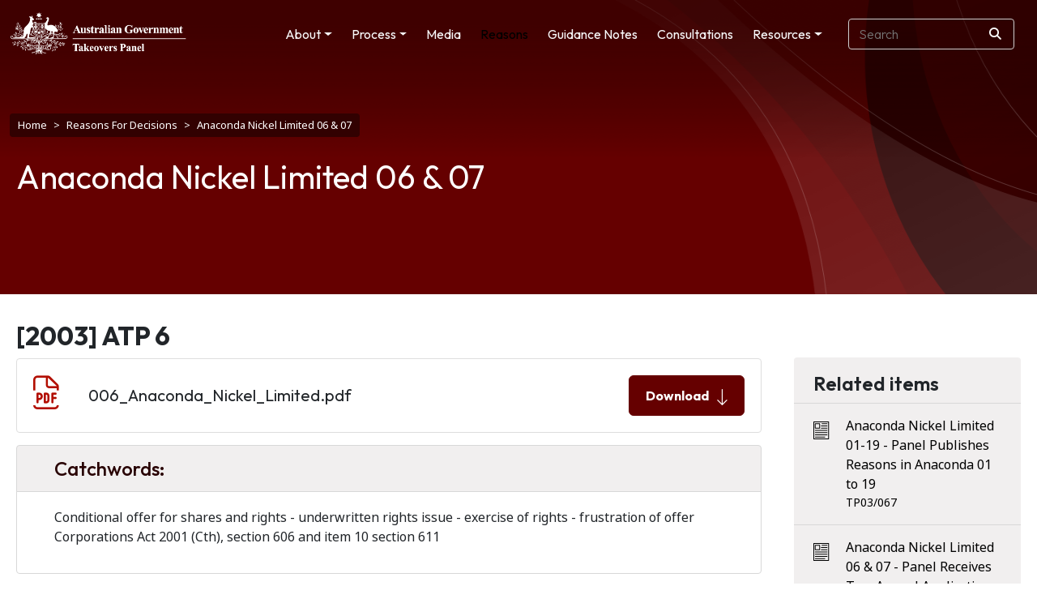

--- FILE ---
content_type: text/html; charset=UTF-8
request_url: https://takeovers.gov.au/reasons-decisions/2003-atp-6
body_size: 15173
content:


<!DOCTYPE html>
<html lang="en" dir="ltr" prefix="content: http://purl.org/rss/1.0/modules/content/  dc: http://purl.org/dc/terms/  foaf: http://xmlns.com/foaf/0.1/  og: http://ogp.me/ns#  rdfs: http://www.w3.org/2000/01/rdf-schema#  schema: http://schema.org/  sioc: http://rdfs.org/sioc/ns#  sioct: http://rdfs.org/sioc/types#  skos: http://www.w3.org/2004/02/skos/core#  xsd: http://www.w3.org/2001/XMLSchema# ">
  <head>
    <meta charset="utf-8" />
<script async src="https://www.googletagmanager.com/gtag/js?id=G-24CB33BZN3"></script>
<script>window.dataLayer = window.dataLayer || [];function gtag(){dataLayer.push(arguments)};gtag("js", new Date());gtag("set", "developer_id.dMDhkMT", true);gtag("config", "G-24CB33BZN3", {"groups":"default","page_placeholder":"PLACEHOLDER_page_location","allow_ad_personalization_signals":false});gtag("config", "UA-4001271-6", {"groups":"default","anonymize_ip":true,"page_placeholder":"PLACEHOLDER_page_path","allow_ad_personalization_signals":false});</script>
<script src="/sites/takeovers.gov.au/files/hotjar/hotjar.script.js?t8w2pt"></script>
<meta name="Generator" content="Drupal 10 (https://www.drupal.org)" />
<meta name="MobileOptimized" content="width" />
<meta name="HandheldFriendly" content="true" />
<meta name="viewport" content="width=device-width, initial-scale=1.0" />
<meta name="date" class="swiftype" data-type="date" content="2003-07-14" />
<meta name="year" class="swiftype" data-type="integer" content="2003" />
<meta name="body_content" class="swiftype" data-type="text" content="These are the Review Panel&#039;s Reasons for:


	affirming the decision of the Anaconda 02-05 Panel to make an interim order requiring MP Global to advise the market of its intentions concerning the Independent Expert Condition in its Rights Offer and Share Offer; and
	requiring MP Global to make a " />
<meta name="content_type" class="swiftype" data-type="string" content="Reasons For Decision" />
<link rel="icon" href="/sites/takeovers.gov.au/themes/custom/takeovers_4/favicon.ico" type="image/vnd.microsoft.icon" />
<link rel="canonical" href="https://takeovers.gov.au/reasons-decisions/2003-atp-6" />
<link rel="shortlink" href="https://takeovers.gov.au/node/723" />

    <title>Anaconda Nickel Limited 06 &amp; 07 | Takeovers Panel</title>
    <link rel="stylesheet" media="all" href="/core/themes/stable9/css/core/components/progress.module.css?t8w2pt" />
<link rel="stylesheet" media="all" href="/core/themes/stable9/css/core/components/ajax-progress.module.css?t8w2pt" />
<link rel="stylesheet" media="all" href="/core/themes/stable9/css/system/components/align.module.css?t8w2pt" />
<link rel="stylesheet" media="all" href="/core/themes/stable9/css/system/components/fieldgroup.module.css?t8w2pt" />
<link rel="stylesheet" media="all" href="/core/themes/stable9/css/system/components/container-inline.module.css?t8w2pt" />
<link rel="stylesheet" media="all" href="/core/themes/stable9/css/system/components/clearfix.module.css?t8w2pt" />
<link rel="stylesheet" media="all" href="/core/themes/stable9/css/system/components/details.module.css?t8w2pt" />
<link rel="stylesheet" media="all" href="/core/themes/stable9/css/system/components/hidden.module.css?t8w2pt" />
<link rel="stylesheet" media="all" href="/core/themes/stable9/css/system/components/item-list.module.css?t8w2pt" />
<link rel="stylesheet" media="all" href="/core/themes/stable9/css/system/components/js.module.css?t8w2pt" />
<link rel="stylesheet" media="all" href="/core/themes/stable9/css/system/components/nowrap.module.css?t8w2pt" />
<link rel="stylesheet" media="all" href="/core/themes/stable9/css/system/components/position-container.module.css?t8w2pt" />
<link rel="stylesheet" media="all" href="/core/themes/stable9/css/system/components/reset-appearance.module.css?t8w2pt" />
<link rel="stylesheet" media="all" href="/core/themes/stable9/css/system/components/resize.module.css?t8w2pt" />
<link rel="stylesheet" media="all" href="/core/themes/stable9/css/system/components/system-status-counter.css?t8w2pt" />
<link rel="stylesheet" media="all" href="/core/themes/stable9/css/system/components/system-status-report-counters.css?t8w2pt" />
<link rel="stylesheet" media="all" href="/core/themes/stable9/css/system/components/system-status-report-general-info.css?t8w2pt" />
<link rel="stylesheet" media="all" href="/core/themes/stable9/css/system/components/tablesort.module.css?t8w2pt" />
<link rel="stylesheet" media="all" href="/core/themes/stable9/css/views/views.module.css?t8w2pt" />
<link rel="stylesheet" media="all" href="/libraries/fontawesome/css/all.min.css?t8w2pt" />
<link rel="stylesheet" media="all" href="/libraries/fontawesome/css/v4-shims.min.css?t8w2pt" />
<link rel="stylesheet" media="all" href="/modules/custom/reasons/css/custom.css?t8w2pt" />
<link rel="stylesheet" media="all" href="/modules/custom/reasons/css/chosen.min.css?t8w2pt" />
<link rel="stylesheet" media="all" href="/core/themes/stable9/css/core/assets/vendor/normalize-css/normalize.css?t8w2pt" />
<link rel="stylesheet" media="all" href="/themes/contrib/bootstrap5/css/components/action-links.css?t8w2pt" />
<link rel="stylesheet" media="all" href="/themes/contrib/bootstrap5/css/components/breadcrumb.css?t8w2pt" />
<link rel="stylesheet" media="all" href="/themes/contrib/bootstrap5/css/components/container-inline.css?t8w2pt" />
<link rel="stylesheet" media="all" href="/themes/contrib/bootstrap5/css/components/details.css?t8w2pt" />
<link rel="stylesheet" media="all" href="/themes/contrib/bootstrap5/css/components/exposed-filters.css?t8w2pt" />
<link rel="stylesheet" media="all" href="/themes/contrib/bootstrap5/css/components/field.css?t8w2pt" />
<link rel="stylesheet" media="all" href="/themes/contrib/bootstrap5/css/components/form.css?t8w2pt" />
<link rel="stylesheet" media="all" href="/themes/contrib/bootstrap5/css/components/icons.css?t8w2pt" />
<link rel="stylesheet" media="all" href="/themes/contrib/bootstrap5/css/components/inline-form.css?t8w2pt" />
<link rel="stylesheet" media="all" href="/themes/contrib/bootstrap5/css/components/item-list.css?t8w2pt" />
<link rel="stylesheet" media="all" href="/themes/contrib/bootstrap5/css/components/links.css?t8w2pt" />
<link rel="stylesheet" media="all" href="/themes/contrib/bootstrap5/css/components/menu.css?t8w2pt" />
<link rel="stylesheet" media="all" href="/themes/contrib/bootstrap5/css/components/more-link.css?t8w2pt" />
<link rel="stylesheet" media="all" href="/themes/contrib/bootstrap5/css/components/pager.css?t8w2pt" />
<link rel="stylesheet" media="all" href="/themes/contrib/bootstrap5/css/components/tabledrag.css?t8w2pt" />
<link rel="stylesheet" media="all" href="/themes/contrib/bootstrap5/css/components/tableselect.css?t8w2pt" />
<link rel="stylesheet" media="all" href="/themes/contrib/bootstrap5/css/components/tablesort.css?t8w2pt" />
<link rel="stylesheet" media="all" href="/themes/contrib/bootstrap5/css/components/textarea.css?t8w2pt" />
<link rel="stylesheet" media="all" href="/themes/contrib/bootstrap5/css/components/ui-dialog.css?t8w2pt" />
<link rel="stylesheet" media="all" href="/themes/contrib/bootstrap5/css/components/messages.css?t8w2pt" />
<link rel="stylesheet" media="all" href="/themes/contrib/bootstrap5/css/components/node.css?t8w2pt" />
<link rel="stylesheet" media="all" href="/themes/contrib/classy/css/components/file.css?t8w2pt" />
<link rel="stylesheet" media="all" href="/themes/contrib/bootstrap5/css/components/progress.css?t8w2pt" />
<link rel="stylesheet" media="all" href="/themes/contrib/bootstrap5/css/style.css?t8w2pt" />
<link rel="stylesheet" media="all" href="//fonts.googleapis.com/css2?family=Roboto:ital,wght@0,300;0,400;0,500&amp;display=swap&amp;subset=latin" />
<link rel="stylesheet" media="all" href="//fonts.googleapis.com/css2?family=Outfit:wght@100;200;300;400;500;600;700&amp;display=swap" />
<link rel="stylesheet" media="all" href="//use.typekit.net/dvb2jxc.css" />
<link rel="stylesheet" media="all" href="/sites/takeovers.gov.au/themes/custom/takeovers_4/css/style.css?t8w2pt" />

    <script type="application/json" data-drupal-selector="drupal-settings-json">{"path":{"baseUrl":"\/","pathPrefix":"","currentPath":"node\/723","currentPathIsAdmin":false,"isFront":false,"currentLanguage":"en"},"pluralDelimiter":"\u0003","suppressDeprecationErrors":true,"ajaxPageState":{"libraries":"[base64]","theme":"takeovers_4","theme_token":null},"ajaxTrustedUrl":[],"google_analytics":{"account":"G-24CB33BZN3","trackOutbound":true,"trackMailto":true,"trackDownload":true,"trackDownloadExtensions":"7z|aac|arc|arj|asf|asx|avi|bin|csv|doc(x|m)?|dot(x|m)?|exe|flv|gif|gz|gzip|hqx|jar|jpe?g|js|mp(2|3|4|e?g)|mov(ie)?|msi|msp|pdf|phps|png|ppt(x|m)?|pot(x|m)?|pps(x|m)?|ppam|sld(x|m)?|thmx|qtm?|ra(m|r)?|sea|sit|tar|tgz|torrent|txt|wav|wma|wmv|wpd|xls(x|m|b)?|xlt(x|m)|xlam|xml|z|zip"},"viewsAjaxHistory":{"renderPageItem":0,"initialExposedInput":{"views_dom_id:71d7c95fbfcad4cb6257559a05c83dd33c9c8964f95e19efa102f5fb14bab808":null}},"views":{"ajax_path":"\/views\/ajax","ajaxViews":{"views_dom_id:71d7c95fbfcad4cb6257559a05c83dd33c9c8964f95e19efa102f5fb14bab808":{"view_name":"reasons_for_decisions","view_display_id":"block_1","view_args":"3716\/723","view_path":"\/node\/723","view_base_path":"reasons-decisions-old","view_dom_id":"71d7c95fbfcad4cb6257559a05c83dd33c9c8964f95e19efa102f5fb14bab808","pager_element":0}}},"user":{"uid":0,"permissionsHash":"6e5cb10d3a4fd92ed6e9c66eacde931a6014a81f92b850d9e77166a24494b9d8"}}</script>
<script src="/core/assets/vendor/jquery/jquery.min.js?v=3.7.1"></script>
<script src="/core/assets/vendor/once/once.min.js?v=1.0.1"></script>
<script src="/core/misc/drupalSettingsLoader.js?v=10.5.6"></script>
<script src="/core/misc/drupal.js?v=10.5.6"></script>
<script src="/core/misc/drupal.init.js?v=10.5.6"></script>
<script src="/sites/takeovers.gov.au/themes/custom/takeovers_4/js/custom.js?t8w2pt"></script>

    <script type="text/javascript">
      (function(w,d,t,u,n,s,e){w['SwiftypeObject']=n;w[n]=w[n]||function(){
      (w[n].q=w[n].q||[]).push(arguments);};s=d.createElement(t);
      e=d.getElementsByTagName(t)[0];s.async=1;s.src=u;e.parentNode.insertBefore(s,e);
      })(window,document,'script','//s.swiftypecdn.com/install/v2/st.js','_st');
      
      _st('install','WShas-kn5ytaoktss1qw','2.0.0');
    </script>
<!-- Ybug code end -->
  </head>
  <body class="page-node-723 path-node page-node-type-reasons-for-decisions">
        <a data-swiftype-index="false" href="#main-content" class="visually-hidden-focusable skip-link">
      Skip to main content
    </a>
    
      <div class="dialog-off-canvas-main-canvas d-flex flex-column h-100" data-off-canvas-main-canvas>
    


  
  





<header>
  
    <nav class="navbar navbar-expand-lg navbar- text-dark bg-"  data-swiftype-index="false">
    <div class="container-fluid row mx-auto branding">
      <div class="col-auto p-0">
        <div class="region region-nav-branding">
    <div id="block-takeovers-4-branding" class="block block-system block-system-branding-block">
  
    
  <div class="navbar-brand d-flex align-items-center">

    <a href="/" title="Home" rel="home" class="site-logo d-block">
    <img class='primary_logo' src="/sites/takeovers.gov.au/themes/custom/takeovers_4/images/logo_white.svg" alt="Home" />
    <img class='scroll_logo' src="/sites/takeovers.gov.au/themes/custom/takeovers_4/images/logo_black.svg" alt="Home" />

    
  </a>
  
  <div>
    
      </div>
</div>
</div>

  </div>

      </div>
    </div>

    <div class="container-xl navbar-toggler-container">
      <div class="col-lg-auto p-0 text-end w-100">
        <button class="navbar-toggler collapsed" type="button" data-bs-toggle="collapse"
                data-bs-target="#navbarSupportedContent" aria-controls="navbarSupportedContent"
                aria-expanded="false" aria-label="Toggle navigation">
          <span class="navbar-toggler-icon far fa-bars"></span>
        </button>
      </div>

      <div class="collapse navbar-collapse col-12 col-lg-auto p-0 justify-content-end" id="navbarSupportedContent">
          <div class="region region-search">
    <div id="block-searchform" class="block block-block-content block-block-contentaad58479-ebf4-4963-b57d-777cb8e6b4a5">
  
    
      
            <div class="clearfix text-formatted field field--name-body field--type-text-with-summary field--label-hidden field__item"><form action="/search" method="GET">
<div class="search-container"><input autocomplete="off" class="search-input" name="q" placeholder="Search" type="text" /><button aria-label="Search" class="search-button" type="submit"><i aria-hidden="true" class="fas fa-search"><wbr /></i></button></div>
</form>
</div>
      
  </div>

  </div>

          <div class="region region-nav-main">
    <nav role="navigation" aria-labelledby="block-takeovers-4-main-menu-menu" id="block-takeovers-4-main-menu" class="block block-menu navigation menu--main">
            
  <h5 class="visually-hidden" id="block-takeovers-4-main-menu-menu">Main navigation</h5>
  

        
            <ul data-block="nav_main" class="navbar-nav">
                        <li class="nav-item dropdown">
                <a href="/about" class="nav-item nav-link dropdown-toggle"  role="button" data-bs-toggle="dropdown" aria-haspopup="true">About</a>
                  <ul class="dropdown-menu">
                        <li class="nav-item">
          <a href="/about" class="nav-item nav-link" data-drupal-link-system-path="node/2701">Who we are</a>
      </li>

                    <li class="nav-item">
          <a href="/about/our-role" class="nav-item nav-link" data-drupal-link-system-path="node/2706">Our role</a>
      </li>

                    <li class="nav-item">
          <a href="/about/our-structure" class="nav-item nav-link" data-drupal-link-system-path="node/2711">Our structure</a>
      </li>

                    <li class="nav-item">
          <a href="/about/panel-members" class="nav-item nav-link" data-drupal-link-system-path="node/2716">Panel members</a>
      </li>

                    <li class="nav-item">
          <a href="/about/panel-statistics" class="nav-item nav-link" data-drupal-link-system-path="node/2721">Panel statistics</a>
      </li>

                    <li class="nav-item">
          <a href="/resources/annual-reports" class="nav-item nav-link" data-drupal-link-system-path="node/3281">Annual reports</a>
      </li>

                    <li class="nav-item">
          <a href="/ips" class="nav-item nav-link" data-drupal-link-system-path="node/266">Information Publication Scheme</a>
      </li>

        </ul>
  
      </li>

                    <li class="nav-item dropdown">
                <a href="/panel-process" class="nav-item nav-link dropdown-toggle"  role="button" data-bs-toggle="dropdown" aria-haspopup="true">Process</a>
                  <ul class="dropdown-menu">
                        <li class="nav-item">
          <a href="/panel-process" class="nav-item nav-link" data-drupal-link-system-path="node/236">Panel Process</a>
      </li>

                    <li class="nav-item">
          <a href="/panel-process/how-apply" class="nav-item nav-link" data-drupal-link-system-path="node/241">How to apply</a>
      </li>

                    <li class="nav-item">
          <a href="/panel-process/online-application-form" class="nav-item nav-link" data-drupal-link-system-path="node/3286">Online application form</a>
      </li>

                    <li class="nav-item">
          <a href="/panel-process/information-proceedings" class="nav-item nav-link" data-drupal-link-system-path="node/5856">Information for proceedings</a>
      </li>

                    <li class="nav-item">
          <a href="/panel-process/procedural-rules-and-guidelines" class="nav-item nav-link" data-drupal-link-system-path="node/246">Procedural Rules and Guidelines</a>
      </li>

                    <li class="nav-item">
          <a href="/panel-process/pro-formas" class="nav-item nav-link" data-drupal-link-system-path="node/3291">Pro-formas</a>
      </li>

        </ul>
  
      </li>

                    <li class="nav-item">
          <a href="/media-releases?field_date_value=1" class="nav-item nav-link" data-drupal-link-query="{&quot;field_date_value&quot;:&quot;1&quot;}" data-drupal-link-system-path="media-releases">Media</a>
      </li>

                    <li class="active nav-item">
          <a href="/reasons-decisions?field_release_year_value=1" class="nav-item nav-link active" data-drupal-link-query="{&quot;field_release_year_value&quot;:&quot;1&quot;}" data-drupal-link-system-path="reasons-decisions">Reasons</a>
      </li>

                    <li class="nav-item">
          <a href="/guidance-notes" class="nav-item nav-link" data-drupal-link-system-path="node/191">Guidance Notes</a>
      </li>

                    <li class="nav-item">
          <a href="/consultations" class="nav-item nav-link" data-drupal-link-system-path="consultations">Consultations</a>
      </li>

                    <li class="nav-item dropdown">
                <a href="/resources" class="nav-item nav-link dropdown-toggle"  role="button" data-bs-toggle="dropdown" aria-haspopup="true">Resources</a>
                  <ul class="dropdown-menu">
                        <li class="nav-item">
          <a href="/resources" class="nav-item nav-link" data-drupal-link-system-path="node/256">Overview</a>
      </li>

                    <li class="nav-item">
          <a href="/index-of-reasons-topics" class="nav-item nav-link" data-drupal-link-system-path="index-of-reasons-topics">Index of Reasons</a>
      </li>

                    <li class="nav-item">
          <a href="/resources/key-concepts" class="nav-item nav-link" data-drupal-link-system-path="node/3331">Key takeover concepts</a>
      </li>

                    <li class="nav-item">
          <a href="/resources/panel-materials" class="nav-item nav-link" data-drupal-link-system-path="node/3336">Panel materials</a>
      </li>

                    <li class="nav-item">
          <a href="/resources/court-decisions" class="nav-item nav-link" data-drupal-link-system-path="node/3341">Court decisions</a>
      </li>

                    <li class="nav-item">
          <a href="/resources/historical-materials" class="nav-item nav-link" data-drupal-link-system-path="node/3346">Historical materials</a>
      </li>

        </ul>
  
      </li>

        </ul>
  



  </nav>

  </div>

      </div>
        <div class="region region-search">
    <div id="block-searchform" class="block block-block-content block-block-contentaad58479-ebf4-4963-b57d-777cb8e6b4a5">
  
    
      
            <div class="clearfix text-formatted field field--name-body field--type-text-with-summary field--label-hidden field__item"><form action="/search" method="GET">
<div class="search-container"><input autocomplete="off" class="search-input" name="q" placeholder="Search" type="text" /><button aria-label="Search" class="search-button" type="submit"><i aria-hidden="true" class="fas fa-search"><wbr /></i></button></div>
</form>
</div>
      
  </div>

  </div>

    </div>
    <div class="container-xl row mx-auto">
      <div class="col-12 col-lg-auto p-0 justify-content-end">
        
      </div>
    </div>
  </nav>
  </header>

<main role="main">
  <a id="main-content" tabindex="-1"></a>
  <div class="container-xl">
            <div class="region region-breadcrumb">
    <div id="block-takeovers-4-breadcrumbs" class="block block-system block-system-breadcrumb-block">
  
    
        <nav aria-label="breadcrumb" data-swiftype-index="false">
    <h2 id="system-breadcrumb" class="visually-hidden">Breadcrumb</h2>
    <ol class="breadcrumb">
          <li class="breadcrumb-item">
                  <a href="/">Home</a>
              </li>
          <li class="breadcrumb-item">
                  <a href="/reasons-decisions">Reasons For Decisions</a>
              </li>
          <li class="breadcrumb-item">
                  Anaconda Nickel Limited 06 &amp; 07
              </li>
        </ol>
  </nav>

  </div>

  </div>

    
            <div class="region region-above-content">
    <div id="block-takeovers-4-page-title" class="block block-core block-page-title-block">
  
    
      <div class="reason-decision-sub-heading">Reasons for decision</div>
  <h1 class="page-title"><span class="field field--name-title field--type-string field--label-hidden">Anaconda Nickel Limited 06 &amp; 07</span>
</h1>


  </div>

  </div>

    
    <div class="row no-gutters">
            <div class="order-1 order-lg-2 col-12 col-lg-9" data-swiftype-index="true">
          <div class="region region-content">
    <div data-drupal-messages-fallback class="hidden"></div>
<div id="block-takeovers-4-content" class="block block-system block-system-main-block">
  
    
      
<article data-history-node-id="723" about="/reasons-decisions/2003-atp-6" class="node node--type-reasons-for-decisions node--promoted node--view-mode-full">

  
    

  
  <div class="node__content">
    
            <div class="field field--name-field-release-number field--type-string field--label-hidden field__item"><h2>[2003] ATP 6</h2></div>
      
      <div class="field field--name-field-document-download field--type-entity-reference field--label-hidden field__items">
              <div class="field__item"><article class="media media--type-document media--view-mode-default">
  
      
  <div class="field field--name-field-media-document field--type-file field--label-visually_hidden">
    <div class="field__label visually-hidden">Document</div>
              <div class="field__item">
<!-- node_type: reasons_for_decisions -->
<!-- node_type_extra:  -->
<div class="file">
    <i class="fal fa-file-pdf me-1"></i>
    <div class="file_name">006_Anaconda_Nickel_Limited.pdf</div>
    <div class="download"><a class="btn btn-light t4-btn" href="https://takeovers.gov.au/sites/takeovers.gov.au/files/migrate/2003/006_Anaconda_Nickel_Limited.pdf">Download <span aria-hidden="true" class="fal fa-long-arrow-down"></span></a></div>
</div>
</div>
          </div>

  </article>
</div>
          </div>
  
            <div class="clearfix text-formatted field field--name-field-catchwords field--type-text-long field--label-hidden field__item"><div class="catchwords">
<p class="catchword_heading">Catchwords:</p>

<p>Conditional offer for shares and rights - underwritten rights issue - exercise of rights - frustration of offer Corporations Act 2001 (Cth), section 606 and item 10 section 611</p>
</div>
</div>
      
            <div class="clearfix text-formatted field field--name-body field--type-text-with-summary field--label-hidden field__item"><p><strong>These are the Review Panel's Reasons for:</strong></p>

<ol type="i">
	<li><strong>affirming the decision of the Anaconda 02-05 Panel to make an interim order requiring MP Global to advise the market of its intentions concerning the Independent Expert Condition in its Rights Offer and Share Offer; and</strong></li>
	<li><strong>requiring MP Global to make a similar announcement to the market concerning the ASIC Relief Condition in its Rights Offer and Share Offer.</strong></li>
</ol>

<ol>
	<li>These reasons relate to two applications made on 06 February 2003 in relation to the affairs of Anaconda Nickel Limited (<strong>Anaconda</strong>). The applications (the <strong>Applications</strong>) were:

	<ol type="a">
		<li><strong>Anaconda 06:</strong> an application sent at 5.51 p.m. on 06 February&nbsp;2003 from MatlinPatterson Global Opportunities Partners LP (<strong>MP Global</strong>) under sections 657EA of the <em>Corporations Act 2001</em> (Cth) (<strong>Act</strong>) seeking a review of the decision by the Anaconda 02-05 Panel to make an interim order (<strong>Interim Order</strong>) requiring MP Global to advise the market of its intentions concerning the Independent Expert Condition in its Rights Offer and Share Offer;</li>
		<li><strong>Anaconda 07:</strong> an application sent at 7.35 p.m. on 06 February 2003 from Anaconda under sections 657EA of the Act, similarly seeking a review of the decision by the Anaconda 02-05 Panel to make the Interim Order. Anaconda sought that the time be brought forward, and the Interim Order extended to the ASIC Relief Condition (see the definition of this term in paragraph 16 of these reasons) in the MP Global Offers.</li>
	</ol>
	</li>
</ol>

<h3>The Panel &amp; Process</h3>

<ol start="2">
	<li>The President of the Panel appointed Simon McKeon (sitting President), David Gonski (sitting Deputy President) and Ian Ramsay as the sitting Panel for the two review applications (the <strong>Panel</strong>).</li>
	<li>The Panel met in the late afternoon of 06&nbsp;February&nbsp;2003 to consider the <strong>Anaconda 06</strong> Application. The Panel decided to conduct proceedings in relation to the application and therefore issued a brief under Regulation 20 of the ASIC Regulations. At 6.45 p.m. that evening it advised parties of MP Global's application and gave them until 12 noon the next day to provide submissions and 2.00 p.m. that same day to provide rebuttal submissions. The Panel then met at 3.00 p.m. on 07&nbsp;February&nbsp;2003 to determine the application.</li>
	<li>The Panel met in the evening of 06 February to consider the <strong>Anaconda 07</strong> application. The orders Anaconda sought would require MP Global to make an announcement by 9.00 a.m. the next morning. The Panel decided that it could not make an informed and considered decision given the time available and the small amount of information on the matter which it could feasibly consider in that time. The Panel therefore decided not to commence proceedings in relation to the Anaconda 07 application.</li>
</ol>

<h3>Definitions</h3>

<ol start="5">
	<li>Unless indicated to the contrary, terms used in these reasons have the same meaning as in the Panel's reasons for decision in the <a href="/reasons-decisions/2003-atp-4">Anaconda 02 to 05 applications</a>.&nbsp;Annexure&nbsp;C of those reasons sets out a glossary of the terms defined in the reasons.</li>
</ol>

<h2>Summary</h2>

<h3>Decision</h3>

<ol start="6">
	<li>The Panel decided:
	<ol type="a">
		<li>to affirm the Anaconda 02-05 Panel's decision to require MP Global to advise the market by 6.00 p.m. (Melbourne time) Monday, 10&nbsp;February 2003, of the status of the Independent Expert Condition in its offers and whether or not MP Global would waive the condition or rely on the defeating condition having been triggered; and</li>
		<li>to require MP Global to make similar disclosure in relation to the ASIC Relief Condition in the MP Global Offers.</li>
	</ol>
	</li>
</ol>

<h3>Background</h3>

<ol start="7">
	<li>The Anaconda 02-05 Panel's reasons set out a brief summary of some aspects of the background, taken from various application documents. The Panel has also published a separate document which sets out the course of events, applications, decisions, course of the various offers, and other information useful to understand the Anaconda takeovers and proceedings. The documents are titled <a href="/reasons-decisions/2003-atp-4">'Anaconda Nickel Limited 02 to 05'</a> and <a href="/sites/takeovers.gov.au/files/2022-08/Anaconda_Chronology.pdf">'Anaconda Nickel Limited –&nbsp;Chronology of Applications' [PDF 153&nbsp;KB]</a>.</li>
</ol>

<h4><em>Rights Issue</em></h4>

<ol start="8">
	<li>On 25 September 2002 Anaconda announced a 14 for 1 renounceable rights issue at an issue price of five cents per share to raise a total of approximately $323 million (<strong>Rights Issue</strong>). The Rights Issue was to fund a compromise with Anaconda's<sup><a href="#P31_4641">1</a></sup> creditors and to provide Anaconda with sufficient working capital to bring the Murrin-Murrin Project into profitability. Glencore, which owned 34% of Anaconda's Old Shares, had agreed to underwrite the Rights Issue fully for no fee (<strong>Underwriting Arrangements</strong>).</li>
</ol>

<h4><em>MP Global Offers</em></h4>

<ol start="9">
	<li>On 21 January 2003, MP Global had announced that it proposed to make the following offers:
	<ol type="a">
		<li><strong>Share Offer</strong> - an off-market bid under Chapter 6 of the Act for all of the Old Shares; and</li>
		<li><strong>Rights Offer</strong>- an unregulated off-market offer to acquire all of the Rights issued under the Rights Issue. The Rights Offer was not regulated by Chapter 6 of the Act because the Rights were not securities for the purposes of Chapter 6.</li>
	</ol>
	</li>
	<li>The Share Offer was conditional on (amongst other things) MP Global being entitled to acquire (or subscribe for) not less than 51% of Anaconda's diluted capital. The Rights Offer was conditional on the conditions of the Share Offer being satisfied or waived before the last day of the offer period under the Rights Issue (the Rights Issue closed on Friday 14 February 2003).</li>
</ol>

<h4><em>Independent Expert Condition</em></h4>

<ol start="11">
	<li>The Share Offer (and therefore the Rights Offer) was conditional on:
	<ol type="a">
		<li>an expert (of Anaconda's choosing if it wished) being provided with access to information, Anaconda's staff and the Murrin Murrin Project by no later than <strong>24 January 2003</strong> to verify various public statements made by Anaconda and its management about the Murrin-Murrin Project's capacity and operating performance; and</li>
		<li>based on those investigations, that expert confirming to MP Global certain matters by no later than <strong>13 February 2003</strong> (<strong>Independent Expert Condition</strong>).</li>
	</ol>
	</li>
	<li>The Murrin Murrin Project had had a troubled life up to that point, missing many of its management's projected milestones and performance levels, and MP Global said that such confirmations were necessary given the problems of the past.</li>
	<li>By the time of the Anaconda 02-05 and the Anaconda 06-07 applications, the first deadline had passed, and there was real doubt as to whether an expert could assimilate all of the information required to give the required confirmations in the time left before the Rights Offer and Rights Issue closed.</li>
	<li>By that time Anaconda had also stated publicly that it would not grant the access requested. It eventuated that Anaconda was unable to grant such access because the information and property to which the expert would require access was owned jointly by Anaconda subsidiaries and Glencore subsidiaries. The parties to the joint venture were subject to confidentiality agreements which Glencore declined to waive.</li>
	<li>Eventually MP Global decided to waive the condition, but that was after the determination of the Anaconda 02-05 and Anaconda 06-07 matters.</li>
</ol>

<h4><em>ASIC Relief Condition</em></h4>

<ol start="16">
	<li>The Share Offer was also conditional on ASIC granting relief to MP Global to allow MP Global to acquire all of the shares in Anaconda issued on conversion of Rights (<strong>New Shares</strong>) that MP Global acquired under the Rights Offer (<strong>ASIC Relief Condition</strong>).</li>
	<li>ASIC granted conditional relief to MP Global (<strong>ASIC Relief</strong>) on 29 January 2003. Among other things, the conditions required MP Global to apply the principles and many requirements of Chapter 6 of the Act to the Rights Offer, but it did not require MP Global to make an offer for any New Shares issued on exercise of the Rights, or to exercise any or all of the Rights it acquired under the Rights Offer. The ASIC instrument is at Annexure A.</li>
</ol>

<h4><em>Dates</em></h4>

<ol start="18">
	<li>The main dates that were relevant included the following:</li>
</ol>

<blockquote>
<table class="table table-bordered">
	<tbody>
		<tr>
			<td>Rights Issue announced</td>
			<td>15 January 2003</td>
		</tr>
		<tr>
			<td>Share Offer and Rights Offer announced</td>
			<td>21 January 2003</td>
		</tr>
		<tr>
			<td>MP Global Bidder's statement for Share Offer lodged</td>
			<td>22 January 2003</td>
		</tr>
		<tr>
			<td>Rights Offer documents dispatched</td>
			<td>30 January 2003</td>
		</tr>
		<tr>
			<td>Rights trading ends</td>
			<td>7 February 2003</td>
		</tr>
		<tr>
			<td>Rights Offer to close<sup><a href="#P56_8582">2</a></sup></td>
			<td>13 February 2003</td>
		</tr>
		<tr>
			<td>Rights Issue to close</td>
			<td>14 February 2003</td>
		</tr>
		<tr>
			<td>Last day for Anaconda target's statement</td>
			<td>19 February 2003</td>
		</tr>
		<tr>
			<td>Allot/issue shares and dispatch holding statements</td>
			<td>25 &amp; 26 February 2003</td>
		</tr>
		<tr>
			<td>Payment to Scheme Administrator for distribution to MMH and<br />
			ANH Secured Creditors<sup><a href="#P61_8925">3</a></sup></td>
			<td>26 February 2003</td>
		</tr>
		<tr>
			<td>Scheme Administrator makes payments to MMH and<br />
			ANH Secured Creditors</td>
			<td>28 February 2003</td>
		</tr>
		<tr>
			<td>Share Offer to close</td>
			<td>06 March 2003</td>
		</tr>
	</tbody>
</table>
</blockquote>

<h3>Anaconda 02-05 Decision</h3>

<ol start="19">
	<li>In the Media Release announcing its decision, the Anaconda 02-05 Panel said:</li>
</ol>

<blockquote>
<p><em>"The Panel has made an interim order directing MP Global to advise the market by 6.00&nbsp;p.m. AEST Monday, 10 February 2003, the status of the condition and whether it will waive the condition or not. Given the timing issues in the Rights Offer the Panel considers its requirement of MP Global now is closely analogous to the requirement of a bidder under a takeover offer to disclose the status of conditions in its offer under section 630(2) of the Corporations Act."</em></p>
</blockquote>

<ol start="20">
	<li>A copy of the Anaconda 02-05 Panel's interim order is at Annexure B.</li>
	<li>To place the Anaconda 02-05 Panel's interim order decision in context, at the time the Anaconda 02-05 Panel made its decision on Thursday 06 February 2003:
	<ol type="a">
		<li>trading in the Rights on ASX was due to close the next day;</li>
		<li>the Rights Offer was due to close one week later;</li>
		<li>the Rights Issue was due to close one week and a day later;</li>
		<li>control of Anaconda was very uncertain;</li>
		<li>the Anaconda 02-05 Panel had just revoked the ASIC Relief;</li>
		<li>Anaconda had publicly stated it would not grant the access requested by MP Global under the Independent Expert Condition.</li>
	</ol>
	</li>
</ol>

<h2>Applications</h2>

<h3>Anaconda 06</h3>

<ol start="22">
	<li>In Anaconda 06 MP Global requested the Panel to:
	<ol type="a">
		<li>make a further interim order extending the time MP Global had to make the announcement referred to in the Interim Order until the review application was determined.</li>
		<li>announce that any person wishing to object to MP Global proceeding with its Rights Offer and Share Offer without ASIC relief should apply to the Panel before 12 noon AEST on Friday 7 February 2003.</li>
		<li>vary the Interim Order by substituting the date "Thursday, 13 February 2003" for "Monday, 10 February 2003".</li>
	</ol>
	</li>
</ol>

<h3>Anaconda 07</h3>

<ol start="23">
	<li>In the Anaconda 07 application, Anaconda requested the Panel to vary the Interim Order by:
	<ol type="a">
		<li>substituting the time and date "9.00am Friday, 7 February 2003" for "6.00pm AEST Monday, 10 February 2003"; and</li>
		<li>extending the Interim Order to include the status of the "ASIC Relief Condition" (see section 7.6(b)(i) of the Bidder's Statement) and whether MP Global will waive the ASIC Relief Condition or not (in all respects in addition to MP Global's' obligations relating to the Independent Expert Condition).</li>
	</ol>
	</li>
</ol>

<h2>Submissions and Discussion</h2>

<ol start="24">
	<li>The Panel received submissions from MP Global, ASIC, Anaconda and Glencore.</li>
</ol>

<h3>The Independent Expert Condition had been Triggered</h3>

<ol start="25">
	<li>It was generally conceded that the Independent Expert Condition had been triggered, in its published form, by the time of the Anaconda 06-07 applications. On that basis, there was a reasonable basis for saying that MP Global should have made up its mind as to whether or not it would rely on the Independent Expert Condition. MP Global argued that because Anaconda (at the insistence of the Glencore subsidiaries) had not given any expert the access required to give the confirmations required under the conditions, it was forced to try to assess the risks externally, and that it was reasonable, and in the best interests of Anaconda shareholders, for it to be given as much time as possible to gather any information which it might to be able to decide if it might continue its offers without the benefit or assurance of the Independent Expert Condition.</li>
	<li>MP Global argued that if it was forced to decide precipitately it would likely decide to rely on the Independent Expert Condition, to the detriment of the opportunity to Anaconda shareholders.</li>
</ol>

<h3>Close of Rights Trading</h3>

<ol start="27">
	<li>All but MP Global asserted that it was preferable that MP Global should declare the status of the Independent Expert Condition before the close of the Rights trading on ASX. However, although ideally desirable, that was unlikely to occur, as the Rights trading was due to close the next day. The Panel considered it was not feasible to give the parties a reasonable opportunity to consider the applications and make submissions, and give the information to Anaconda shareholders, in the time remaining until the trading period for the Rights would close.</li>
</ol>

<h3>Market Circumstances</h3>

<ol start="28">
	<li>On the basis of information which was available to the Panel concerning the level of on-market trading in the Rights, there did not appear to be material trading volume which would be adversely affected by not knowing MP Global's position on the two relevant conditions prior to ASX trading closing.</li>
</ol>

<h3>Last Week of Bid - Sections 630 and 650F</h3>

<ol start="29">
	<li>Under sections 630 and 650F of the Act, a bidder may not waive or vary a defeating condition in a takeover bid during the last week of the bid. Anaconda and Glencore asserted that MP Global should be held to a similar timetable in respect of the Rights Offer.</li>
	<li>However, the Rights Issue and therefore the Rights Offer periods were a lot shorter than a normal takeover bid. Like the Anaconda 02-05 Panel, the Panel did not consider that it was appropriate to apply the time limits of a Chapter 6 offer to the Rights Offer. However, it agreed with the submissions and the Anaconda 02-05 Panel that it was desirable to give Anaconda shareholders and rights holders the maximum amount of time and certainty possible.</li>
	<li>ASIC acknowledged that under the terms of its relief, MP Global would not be required to determine the status of the conditions in its Rights Offer until the day before the close of the Rights Issue. On that basis, it conceded that the period set in sections 630 and 650F of the Act were inappropriate to apply to the Rights Offer.</li>
</ol>

<h3>Crossing 50% - section 624(2)</h3>

<ol start="32">
	<li>Glencore argued, not unreasonably, that the Rights Offer was the real determinant of whether MP Global would gain control of Anaconda. It argued that the Act allows at least a week, if not two, for target shareholders to consider an offer if the bidder achieves more than 50% of the voting power in the target<sup><a href="#P100_14935">4</a></sup> . It used this argument to say that the period proposed by the Anaconda 02-05 Panel for MP Global to determine whether or not to waive the Independent Expert Condition left inadequate time for Anaconda shareholders to consider the result, but the period proposed by MP Global was very much worse and would have left Anaconda shareholders an unreasonably short period.</li>
	<li>The Panel acknowledged Glencore's arguments but considered that the time period imposed by the Rights Issue and Rights Offer, and the amount of time left until their expiry dates meant it was infeasible to apply normal takeover bid time periods to the Rights Offer.</li>
</ol>

<h3>Subjective Condition - Section 629</h3>

<ol start="34">
	<li>ASIC and Glencore submitted that the fact that the terms of the Independent Expert Condition and the ASIC Relief Condition had been breached allowed MP Global a defeating condition which depended on the bidder's opinion, belief, or other state of mind.</li>
	<li>The Panel does not accept that a triggered condition is identical to a condition whose terms would be voided by section 629 of the Act. However, it accepts that there is a very close policy analogy. On that basis it agreed with ASIC's submissions that in the circumstances of the Anaconda 06-07 proceedings, not to require MP Global to declare its reliance on the conditions would allow MP Global to maintain an option whether or not to proceed with its bid, and shareholders would be exposed to increased risk that the bid would not proceed.</li>
	<li>The Panel does not consider that this argument applies equally to all bidders and all conditions. In many circumstances a condition may be triggered more than once during a bid, in which case it would likely be unreasonable to require the bidder to decide whether or not it would rely on the condition being triggered while there was still a chance that the condition might be triggered again in more or less commercially significant ways or circumstances.</li>
	<li>Similarly, the Panel is not adopting a policy position that bidders must declare their position on one-off conditions (i.e. conditions that can be determined with certainty prior to the close of the bid) at the first date at which the condition can be determined.</li>
	<li>However, given the time pressures of the Rights Issue and the Rights Offer, and the analogy with the policy in sections 630 and 650F, the Panel considered it would be appropriate, and reasonable, to require MP Global to disclose to the market, by the time determined by the Anaconda 02-05 Panel, whether or not it would rely on the breach of the Independent Expert Condition.</li>
</ol>

<h3>Market Uncertainty</h3>

<ol start="39">
	<li>By the time the Panel was considering the Anaconda 02-05 applications, it had become clear that the Independent Expert Condition would not be satisfied. ASIC submitted, and the Panel agreed, that this meant that a defeating condition of MP Global's offers had been triggered. The Panel considered that in the interests of an efficient competitive and informed market, given the short period of time remaining until the close of the Rights Offer, MP Global should disclose its intentions regarding the Independent Expert Condition i.e. either that it would rely on it and allow its offers to close with a defeating condition unfulfilled, or waive the condition.</li>
</ol>

<h3>ASIC Relief Condition</h3>

<ol start="40">
	<li>Anaconda had raised the issue of the ASIC Relief Condition in its application (Anaconda 07). Although the Panel declined to commence proceedings in relation to the Anaconda 07 application, it considered that the issue raised by Anaconda was valid. It would do little to relieve the uncertainty for Anaconda shareholders to require MP Global to declare its position on the Independent Expert Condition while still allowing the ASIC Relief Condition to remain as a triggered condition at MP Global's discretion to rely on.</li>
	<li>On that basis, the Panel decided it would be appropriate to require MP Global to make a similar announcement to the market concerning its reliance on the ASIC Relief Condition as the Anaconda 02-05 Panel had required in respect to the Independent Expert Condition.</li>
</ol>

<h3>MP Global's ability to discover more information</h3>

<ol start="42">
	<li>MP Global sought either an extension of the time to make its decision on the Independent Expert Condition until midnight on Thursday 13 February, 2003, or, in the alternative, 10.00 a.m. Tuesday 11 February 2003. It argued that it was in the best interests of Anaconda shareholders for the MP Global offers to have the maximum possibility of going forward and that the alternatives for Anaconda shareholders would be reduced materially if MP Global was forced to withdraw its offers.</li>
	<li>The Panel agreed that Anaconda shareholders were likely to be better off retaining the option of accepting the MP Global offers rather than the Panel requiring MP Global to make a premature decision and state that the condition had been triggered. On that basis, the Panel was prepared to allow MP Global a good deal of leeway to facilitate MP Global affirming its bid if possible, but only to a point. The Panel considered that the later date proposed by MP Global was very unlikely to be acceptable, and MP Global did not present sufficient evidence to demonstrate why the Panel should, in the interests of an efficient, competitive and informed market, vary the decision of the Anaconda 02-05 Panel in regards to the timing of the public announcement.</li>
	<li>The Panel took into account the fact that Anaconda had announced soon after becoming aware of the Independent Expert Condition that it would not afford MP Global or its expert the access required, and that the condition had technically been triggered since 24 January 2003 given that the Independent Expert Condition provided that the expert must commence work by the day two days after MP Global's bidder's statement (which was dated 22 January&nbsp;2003).</li>
</ol>

<h2>Decision</h2>

<ol start="45">
	<li>The Panel decided :
	<ol type="a">
		<li>to affirm the Anaconda 02-05 Panel's decision to require to require MP Global to advise the market by 6.00 p.m. AEST Monday, 10 February 2003, the status of the Independent Expert Condition and whether it would waive the condition or not; and</li>
		<li>to require MP Global to make similar disclosure in relation to the ASIC Relief Condition.</li>
	</ol>
	</li>
	<li>The Panel consented to the parties being represented by their commercial solicitors and made no costs orders.</li>
</ol>

<p><strong>Simon McKeon<br />
President, Anaconda 06-07 Panels<br />
Anaconda 06-07 Proceedings</strong><br />
<strong>14 June 2003</strong></p>

<hr />
<h2>Annexure A</h2>

<h3>ASIC Relief Instrument - Revoked Under Anaconda 04 Proceedings<br />
<span class="c11">Australian Securities and Investments Commission</span></h3>

<p class="c11">Corporations Act 2001 - Paragraph 655A(1)(a) -Exemption</p>

<p>Pursuant to paragraph 655A(1)(a) of the Corporations Act 2001 ("Act"), the Australian Securities and Investments Commission ("ASIC") exempts the person specified in Schedule A from subsection 606(1) of the Act in the case referred to in Schedule B on the conditions set <em>out in</em> Schedule C.</p>

<h4><strong>Schedule A</strong></h4>

<p class="c11">Mongoose Pty Limited ACN 103 410 297 ("Mongoose") and its associates.</p>

<h4>Schedule B</h4>

<p>Acquisitions of fully paid ordinary shares in Anaconda Nickel Limited ACN 060 370 783 ("Anaconda") resulting from the exercise of renounceable rights to acquire fully paid ordinary shares in Anaconda ("Rights"), which Rights were acquired pursuant to an offer in respect of which an offer document ("Offer Document") was given to Anaconda and the Australian Stock Exchange ("ASX") on or about the date of this instrument ("Rights Offer"), and where Mongoose also makes a takeover bid for all the issued fully paid ordinary shares of Anaconda ("Share Offer") at the same time as, or as soon as practicable after, the Rights Offer is made.</p>

<h4>Schedule C</h4>

<p>The terms and conditions of the Rights Offer. the information provided to Rights Holders, the procedure followed in making the Rights Offer and the conduct of Mongoose in respect of the Rights Offer shall comply as <em>far</em> as practicable with Chapters 6 and 6C of the Act as if the offer were an off-market takeover bid, and in particular:</p>

<ol>
	<li>Mongoose must, as far <em>as</em> practicable, afford all Rights Holders a reasonable and equal opportunity to participate in any benefits accruing to the Rights Holders through the Rights Offer.</li>
	<li>The <em>Offer</em> Document must provide all information that is material to the making of a decision by a Rights Holder whether or not to accept an offer under the Rights Offer.</li>
	<li>The Rights Offer must remain open for at least 14 days, but end on the day before the last day on which the Rights are exercisable.</li>
	<li>Mongoose must conduct the Rights as if sections 621 and 623 of the Act applied.</li>
	<li>Any increase in consideration offered or paid to any rights Holder in respect of Rights, either under the Rights Offer or otherwise must be offered to all Rights Holders.</li>
	<li>The Rights Offer must include a term under which an accepting Rights Holder may indicate at the time of acceptance whether, if the Rights Offer does not proceed, he or she wishes to exercise all or a proportion of the Rights the subject of the acceptance and make payment for the exercise of those Rights and, if such an election is made, payment for exercise of the relevant <strong>Rights</strong> is received by Mongoose and the Rights Offer does not proceed, Mongoose must exercise the Rights on behalf of the relevant Rights Holder.</li>
	<li>The Offer Document must clearly and prominently disclose that, if the offer is accepted, the accepting Rights Holder loses the right to trade the Rights on the ASX.</li>
	<li>Mongoose must give substantial holding information as if Part 6C.1 of the Act applied to its holdings of Rights.</li>
	<li>The Offer Document must set out Mongoose's intentions in relation to the exercise of Rights it acquires.</li>
	<li>The Rights Offer must be conditional on the Share Offer first becoming unconditional.</li>
	<li>The Offer Document must disclose that Mongoose has received this relief from ASIC and provide a brief description of the terms of the relief.</li>
</ol>

<p>Dated this 29th day of January 2003.</p>

<p>Signed by: ....................................................</p>

<p>Jeremy Pearson as a delegate of ASIC.</p>

<hr />
<h2>Annexure B</h2>

<h3>Interim Order of the Anaconda 02 to 05 Panel</h3>

<h3>Takeovers Panel<br />
Corporations Act 2001<br />
Section 657E<br />
Interim Orde<span class="c11">r</span></h3>

<p>Pursuant to section 657E of the Corporations Act, the Takeovers Panel hereby makes the following interim orders in relation to the affairs of Anaconda Nickel Limited (<strong><em>ANL</em></strong>).</p>

<ol type="a">
	<li>Mongoose Pty Limited (<strong>MPL</strong>), a wholly owned subsidiary of MatlinPatterson Global Opportunities Partners LP, must cause an announcement to be made on the Company Announcements Platform operated by Australian Stock Exchange Limited by no later than 6.00pm (Melbourne time) on 10&nbsp;February&nbsp;2003 as to whether the condition (the <strong>Expert Condition</strong>) set out in section&nbsp;7.6(b)(iii) of MPL's Bidder's Statement relating to its offer to acquire all of the ordinary shares in ANL has been satisfied.</li>
	<li>The announcement must state that the Expert Condition is relevant to the offers made by MPL under both the Bidder's Statement and MPL's Rights Offer Document relating to the MPL's offer to acquire all of the renounceable rights in ANL.</li>
	<li>If the Expert Condition has not been satisfied prior to the time that MPL makes the announcement required by paragraph&nbsp;(a) of this interim order, the announcement must state whether MPL waives, or will waive, as a defeating condition the satisfaction of the Expert Condition.</li>
</ol>

<p>This interim order has effect until 13&nbsp;February&nbsp;2003.</p>

<p>Dated 7&nbsp;February&nbsp;2003</p>

<p>For and on behalf of<br />
<strong>Brett Heading<br />
Sitting President<br />
Anaconda 02 - 05 Proceedings</strong></p>

<hr />
<p><sup>1</sup> <a id="P31_4641" name="P31_4641"></a>The creditors were actually creditors of two of Anaconda's subsidiaries Anaconda Nickel Holdings Pty Ltd (<strong>ANH)</strong> and Murrin Murrin Holdings Pty Ltd (<strong>MMH</strong>).</p>

<p><sup>2</sup> <a id="P56_8582" name="P56_8582"></a>Subject to change, but only in accordance with ASX Listing Rules.</p>

<p><sup>3</sup> <a id="P61_8925" name="P61_8925"></a>Subject to satisfaction of all conditions precedent to the Schemes.</p>

<p><sup>4</sup> <a id="P100_14935" name="P100_14935"></a>If the bidder's voting power in the target increases to more than 50% in the last week of the offer period, the bid is automatically extended by two weeks, under section 624(2). If the bidder's voting power increases to more than 50% immediately before that period, Target shareholders will have at least one full week to consider the offer in the knowledge that the bidder has, if it wishes, control of the target.</p>
</div>
      
  </div>

</article>

  </div>

  </div>

      </div>
              <div class="order-3 col-12 col-lg-3" data-swiftype-index="false">
            <div class="region region-sidebar-second">
    <div class="views-element-container block block-views block-views-blockreasons-for-decisions-block-1" id="block-views-block-reasons-for-decisions-block-1--2">
  
    
      <div data-block="sidebar_second"><div class="view view-reasons-for-decisions view-id-reasons_for_decisions view-display-id-block_1 js-view-dom-id-71d7c95fbfcad4cb6257559a05c83dd33c9c8964f95e19efa102f5fb14bab808">
  
    
      <div class="view-header">
      <h2>Related items</h2>
    </div>
      
      <div class="view-content">
      <div class="item-list">
  
  <ul>

          <li><div class="views-field views-field-nothing"><span class="field-content"><div class="icon"><img src="/sites/takeovers.gov.au/themes/custom/takeovers_4/images/news-icon.svg" alt="" /></div>
</span></div><div class="views-field views-field-nothing-1"><span class="field-content"><a href="/media-releases/tp03-067" hreflang="en">Anaconda Nickel Limited 01-19 - Panel Publishes Reasons in Anaconda 01 to 19</a>
<div class="small">
<a href="/taxonomy/term/3318" hreflang="en">TP03/067</a>
</div></span></div></li>
          <li><div class="views-field views-field-nothing"><span class="field-content"><div class="icon"><img src="/sites/takeovers.gov.au/themes/custom/takeovers_4/images/news-icon.svg" alt="" /></div>
</span></div><div class="views-field views-field-nothing-1"><span class="field-content"><a href="/media-releases/tp03-017" hreflang="en">Anaconda Nickel Limited 06 &amp; 07 - Panel Receives Two Appeal Applications in Relation to Anaconda Nickel Limited</a>
<div class="small">
<a href="/taxonomy/term/3366" hreflang="en">TP03/017</a>
</div></span></div></li>
          <li><div class="views-field views-field-nothing"><span class="field-content"><div class="icon"><img src="/sites/takeovers.gov.au/themes/custom/takeovers_4/images/news-icon.svg" alt="" /></div>
</span></div><div class="views-field views-field-nothing-1"><span class="field-content"><a href="/media-releases/tp03-018" hreflang="en">Anaconda Nickel Limited 06 - Review Panel Affirms Interim Order in Relation to Anaconda Nickel Limited</a>
<div class="small">
<a href="/taxonomy/term/3375" hreflang="en">TP03/018</a>
</div></span></div></li>
    
  </ul>

</div>

    </div>
  
          </div>
</div>

  </div>

  </div>

        </div>
          </div>
  </div>

  
</main>

<footer class="  footer- text-dark bg-" data-swiftype-index="false">
  <div class="container-xl">
    <div class="row">
        <div class="region region-footer">
    <nav role="navigation" aria-labelledby="block-takeovers-4-footer-menu" id="block-takeovers-4-footer" class="block block-menu navigation menu--footer">
            
  <h5 class="visually-hidden" id="block-takeovers-4-footer-menu">Footer menu</h5>
  

        
              <ul data-block="footer" class="nav navbar-nav">
                    <li class="nav-item">
        <a href="/contact" class="nav-link" data-drupal-link-system-path="node/261">Contact us</a>
              </li>
                <li class="nav-item">
        <a href="/copyright" class="nav-link" data-drupal-link-system-path="node/216">Copyright</a>
              </li>
                <li class="nav-item">
        <a href="/privacy-policy" class="nav-link" data-drupal-link-system-path="node/221">Privacy</a>
              </li>
                <li class="nav-item">
        <a href="/disclaimer" class="nav-link" data-drupal-link-system-path="node/211">Disclaimer</a>
              </li>
                <li class="nav-item">
        <a href="/accessibility" class="nav-link" data-drupal-link-system-path="node/4126">Accessibility</a>
              </li>
                <li class="nav-item">
        <a href="/subscribe-to-newsletter" class="nav-link">Subscribe</a>
              </li>
                <li class="nav-item">
        <a href="/rss.xml" class="nav-link" data-drupal-link-system-path="rss.xml">RSS Feed</a>
              </li>
        </ul>
  


  </nav>

  </div>

    </div>
  </div>
  <a href="#main-content" class="arrow-up sticky">
    <span class="icon-arrow-up"></span>
    <span class="hidden">up arrow</span>
  </a>
</footer>

  </div>

    
    <script src="/core/assets/vendor/tabbable/index.umd.min.js?v=6.2.0"></script>
<script src="/themes/contrib/bootstrap5/dist/bootstrap/5.3.3/dist/js/bootstrap.bundle.js?v=5.3.3"></script>
<script src="/modules/contrib/google_analytics/js/google_analytics.js?v=10.5.6"></script>
<script src="/modules/custom/reasons/js/custom.js?v=1.x"></script>
<script src="/modules/custom/reasons/js/chosen.jquery.min.js?v=1.x"></script>
<script src="/core/misc/jquery.form.js?v=4.3.0"></script>
<script src="/core/misc/progress.js?v=10.5.6"></script>
<script src="/core/assets/vendor/loadjs/loadjs.min.js?v=4.3.0"></script>
<script src="/core/misc/debounce.js?v=10.5.6"></script>
<script src="/core/misc/announce.js?v=10.5.6"></script>
<script src="/core/misc/message.js?v=10.5.6"></script>
<script src="/core/misc/ajax.js?v=10.5.6"></script>
<script src="/core/modules/views/js/base.js?v=10.5.6"></script>
<script src="/core/modules/views/js/ajax_view.js?v=10.5.6"></script>
<script src="/modules/contrib/views_ajax_history/js/views_ajax_history.js?t8w2pt"></script>

  </body>
</html>


--- FILE ---
content_type: image/svg+xml
request_url: https://takeovers.gov.au/sites/takeovers.gov.au/themes/custom/takeovers_4/images/logo_black.svg
body_size: 69585
content:
<?xml version="1.0" encoding="UTF-8"?><svg id="Layer_1" xmlns="http://www.w3.org/2000/svg" viewBox="0 0 394.71 94.51"><defs><style>.cls-1{fill:#fff;}.cls-2,.cls-3{fill:#231f20;}.cls-3{fill-rule:evenodd;}.cls-4{fill:none;stroke:#231f20;stroke-miterlimit:3.86;stroke-width:1.28px;}</style></defs><path class="cls-3" d="M151.59,42h-6.17l-.73,1.7c-.24,.57-.36,1.04-.36,1.41,0,.49,.2,.85,.59,1.08,.23,.14,.8,.24,1.71,.31v.48h-5.81v-.48c.63-.09,1.14-.35,1.55-.77,.4-.43,.9-1.31,1.5-2.64l6.25-13.95h.24l6.3,14.33c.6,1.36,1.1,2.21,1.48,2.56,.29,.27,.7,.42,1.24,.46v.48h-8.46v-.48h.35c.68,0,1.16-.09,1.43-.28,.19-.14,.28-.33,.28-.59,0-.15-.03-.31-.08-.48-.02-.08-.15-.4-.39-.97l-.93-2.18h0Zm-.44-.95l-2.6-6.02-2.68,6.02h5.29Z"/><path class="cls-2" d="M170.09,34.92v9.44c0,.92,.09,1.5,.26,1.73,.17,.22,.52,.37,1.04,.43v.46h-4.91v-1.61c-.58,.69-1.15,1.19-1.73,1.51-.58,.31-1.22,.46-1.93,.46s-1.28-.21-1.82-.62c-.52-.42-.88-.91-1.06-1.47-.18-.56-.27-1.53-.27-2.93v-4.78c0-.91-.09-1.48-.26-1.7-.16-.22-.51-.37-1.04-.44v-.48h4.91v8.24c0,.86,.04,1.41,.12,1.66,.09,.25,.21,.44,.39,.57,.18,.13,.39,.19,.62,.19,.31,0,.59-.08,.84-.25,.34-.22,.76-.67,1.24-1.35v-6.45c0-.91-.09-1.48-.26-1.7-.16-.22-.51-.37-1.04-.44v-.48h4.91Z"/><path class="cls-2" d="M179.83,34.59l.19,4.11h-.44c-.52-1.22-1.07-2.05-1.64-2.5-.56-.45-1.12-.67-1.68-.67-.35,0-.65,.12-.9,.36-.25,.23-.37,.5-.37,.81,0,.23,.09,.46,.26,.67,.27,.35,1.04,.96,2.31,1.82,1.26,.85,2.09,1.58,2.49,2.18,.4,.59,.61,1.26,.61,2,0,.67-.17,1.33-.5,1.97-.34,.64-.81,1.14-1.42,1.48-.61,.34-1.29,.52-2.02,.52-.58,0-1.34-.18-2.31-.54-.26-.09-.43-.14-.53-.14-.28,0-.52,.21-.71,.64h-.43l-.21-4.33h.44c.39,1.13,.92,1.99,1.59,2.55,.68,.57,1.32,.85,1.92,.85,.41,0,.75-.12,1.01-.37,.27-.26,.4-.57,.4-.93,0-.41-.13-.77-.39-1.07-.26-.3-.83-.76-1.73-1.37-1.31-.91-2.17-1.61-2.55-2.09-.57-.7-.85-1.48-.85-2.33,0-.93,.32-1.77,.95-2.51,.64-.76,1.57-1.13,2.78-1.13,.65,0,1.28,.16,1.9,.48,.23,.13,.42,.19,.57,.19,.15,0,.28-.03,.37-.09,.09-.07,.24-.25,.45-.55h.44Z"/><path class="cls-2" d="M186.21,30.51v4.41h2.86v1.28h-2.86v7.44c0,.7,.03,1.15,.09,1.35,.07,.2,.18,.36,.35,.49,.16,.12,.31,.18,.45,.18,.56,0,1.09-.43,1.59-1.28l.39,.28c-.7,1.65-1.83,2.47-3.39,2.47-.77,0-1.41-.21-1.95-.63-.52-.43-.86-.91-1.01-1.43-.09-.29-.13-1.08-.13-2.37v-6.51h-1.57v-.45c1.08-.76,2-1.57,2.76-2.41,.76-.84,1.43-1.78,2-2.82h.43Z"/><path class="cls-2" d="M194.96,34.92v2.73c.8-1.25,1.5-2.07,2.1-2.47,.6-.41,1.18-.62,1.74-.62,.48,0,.86,.15,1.15,.45,.29,.29,.44,.71,.44,1.25,0,.58-.14,1.02-.43,1.34-.28,.32-.61,.48-1.01,.48-.46,0-.85-.15-1.19-.44-.34-.29-.53-.46-.59-.49-.09-.05-.18-.08-.3-.08-.25,0-.49,.09-.71,.28-.35,.29-.62,.71-.8,1.25-.27,.83-.41,1.75-.41,2.76v3.49c.01,.49,.04,.8,.1,.94,.1,.23,.25,.4,.45,.52,.21,.1,.55,.17,1.03,.19v.46h-6.51v-.46c.52-.04,.88-.18,1.06-.43,.19-.25,.28-.9,.28-1.95v-6.66c0-.69-.03-1.13-.1-1.31-.09-.24-.21-.42-.37-.53-.16-.11-.45-.19-.86-.23v-.48h4.92Z"/><path class="cls-3" d="M207,45.19c-1.47,1.3-2.79,1.95-3.96,1.95-.69,0-1.26-.22-1.71-.67-.46-.46-.68-1.02-.68-1.7,0-.92,.4-1.74,1.19-2.48,.79-.74,2.51-1.72,5.17-2.94v-1.21c0-.91-.05-1.48-.15-1.71-.09-.24-.28-.45-.55-.62-.28-.18-.58-.27-.93-.27-.56,0-1.02,.12-1.38,.37-.22,.15-.33,.33-.33,.54,0,.18,.12,.4,.36,.67,.33,.37,.49,.73,.49,1.07,0,.42-.16,.78-.48,1.08-.31,.29-.72,.44-1.22,.44-.54,0-1-.16-1.37-.49-.36-.33-.54-.71-.54-1.15,0-.62,.25-1.21,.73-1.77,.49-.57,1.17-1,2.05-1.3,.88-.3,1.79-.45,2.73-.45,1.14,0,2.05,.24,2.71,.73,.67,.48,1.1,1.01,1.3,1.57,.12,.36,.18,1.19,.18,2.49v4.68c0,.55,.02,.9,.06,1.04,.04,.14,.11,.24,.19,.31,.09,.07,.18,.1,.3,.1,.22,0,.45-.16,.68-.48l.39,.31c-.43,.64-.88,1.1-1.34,1.39-.46,.28-.98,.42-1.56,.42-.69,0-1.22-.16-1.61-.48-.39-.33-.62-.82-.71-1.47h0Zm0-.94v-4.03c-1.04,.61-1.81,1.26-2.32,1.96-.34,.46-.5,.93-.5,1.41,0,.4,.14,.74,.43,1.04,.21,.23,.52,.35,.9,.35,.43,0,.93-.24,1.5-.72h0Z"/><path class="cls-2" d="M217.48,29.49v14.98c0,.85,.1,1.4,.3,1.64,.2,.23,.58,.37,1.16,.4v.46h-6.51v-.46c.53-.02,.93-.17,1.19-.46,.17-.2,.26-.72,.26-1.57v-12.48c0-.84-.1-1.38-.3-1.61-.2-.24-.58-.38-1.15-.41v-.48h5.05Z"/><path class="cls-3" d="M223,29.08c.56,0,1.03,.2,1.42,.59,.39,.39,.58,.85,.58,1.41s-.2,1.02-.59,1.4c-.39,.39-.86,.58-1.41,.58s-1.02-.19-1.4-.58c-.39-.39-.58-.85-.58-1.4s.19-1.02,.58-1.41c.39-.39,.85-.59,1.4-.59h0Zm1.8,5.84v9.55c0,.85,.1,1.4,.3,1.64,.2,.23,.58,.37,1.16,.4v.46h-6.51v-.46c.53-.02,.93-.17,1.19-.46,.17-.2,.26-.72,.26-1.57v-7.04c0-.85-.1-1.39-.3-1.62-.2-.24-.58-.38-1.15-.41v-.48h5.05Z"/><path class="cls-3" d="M233.29,45.19c-1.47,1.3-2.79,1.95-3.96,1.95-.69,0-1.26-.22-1.71-.67-.46-.46-.68-1.02-.68-1.7,0-.92,.4-1.74,1.19-2.48,.79-.74,2.51-1.72,5.17-2.94v-1.21c0-.91-.05-1.48-.15-1.71-.09-.24-.28-.45-.55-.62-.27-.18-.58-.27-.93-.27-.56,0-1.02,.12-1.38,.37-.22,.15-.34,.33-.34,.54,0,.18,.12,.4,.36,.67,.33,.37,.49,.73,.49,1.07,0,.42-.16,.78-.48,1.08-.31,.29-.72,.44-1.22,.44-.54,0-1-.16-1.37-.49-.36-.33-.54-.71-.54-1.15,0-.62,.24-1.21,.73-1.77,.49-.57,1.17-1,2.05-1.3,.88-.3,1.79-.45,2.73-.45,1.14,0,2.05,.24,2.71,.73,.67,.48,1.1,1.01,1.3,1.57,.12,.36,.18,1.19,.18,2.49v4.68c0,.55,.02,.9,.06,1.04,.04,.14,.11,.24,.19,.31,.09,.07,.18,.1,.3,.1,.22,0,.45-.16,.68-.48l.39,.31c-.43,.64-.88,1.1-1.34,1.39-.46,.28-.98,.42-1.56,.42-.69,0-1.22-.16-1.61-.48-.39-.33-.62-.82-.71-1.47h0Zm0-.94v-4.03c-1.04,.61-1.81,1.26-2.32,1.96-.33,.46-.5,.93-.5,1.41,0,.4,.14,.74,.43,1.04,.21,.23,.51,.35,.9,.35,.43,0,.93-.24,1.5-.72h0Z"/><path class="cls-2" d="M243.71,34.92v1.56c.62-.67,1.21-1.16,1.78-1.46,.57-.31,1.18-.46,1.83-.46,.78,0,1.43,.22,1.95,.66,.52,.43,.86,.97,1.03,1.61,.14,.49,.21,1.43,.21,2.82v4.69c0,.93,.08,1.51,.24,1.74,.17,.22,.52,.37,1.06,.43v.46h-6.1v-.46c.45-.06,.78-.25,.98-.57,.14-.21,.21-.75,.21-1.6v-5.36c0-.99-.04-1.61-.12-1.87-.08-.26-.21-.46-.4-.59-.18-.15-.38-.22-.61-.22-.74,0-1.43,.53-2.06,1.59v6.46c0,.9,.08,1.47,.24,1.71,.17,.24,.49,.39,.94,.45v.46h-6.1v-.46c.51-.05,.87-.21,1.08-.49,.15-.19,.22-.75,.22-1.68v-6.81c0-.91-.09-1.48-.26-1.7-.16-.22-.51-.37-1.04-.44v-.48h4.91Z"/><path class="cls-2" d="M275.54,29.09v6.16h-.48c-.58-1.68-1.44-2.96-2.59-3.84-1.15-.88-2.41-1.31-3.78-1.31s-2.39,.37-3.26,1.11c-.87,.73-1.48,1.75-1.84,3.07-.36,1.31-.54,2.66-.54,4.05,0,1.68,.2,3.15,.59,4.41,.4,1.26,1.03,2.19,1.91,2.78,.89,.59,1.93,.89,3.15,.89,.42,0,.85-.04,1.29-.13,.45-.09,.9-.23,1.37-.4v-3.64c0-.69-.05-1.13-.14-1.33-.09-.21-.29-.39-.59-.55-.29-.16-.65-.24-1.07-.25h-.45v-.48h8.5v.48c-.64,.04-1.1,.13-1.35,.27-.25,.13-.44,.35-.58,.66-.08,.16-.12,.56-.12,1.2v3.64c-1.12,.5-2.28,.87-3.49,1.12-1.2,.26-2.45,.39-3.75,.39-1.66,0-3.04-.22-4.14-.67-1.09-.46-2.06-1.05-2.9-1.78-.83-.74-1.49-1.57-1.96-2.49-.6-1.19-.9-2.51-.9-3.98,0-2.63,.92-4.85,2.77-6.66,1.85-1.81,4.17-2.72,6.97-2.72,.87,0,1.65,.07,2.35,.21,.38,.07,.99,.27,1.83,.59,.85,.32,1.35,.48,1.51,.48,.24,0,.46-.09,.67-.26,.21-.18,.39-.52,.57-1.01h.48Z"/><path class="cls-3" d="M283.91,34.56c1.05,0,2.02,.27,2.93,.81,.9,.54,1.59,1.31,2.05,2.31,.47,1,.71,2.09,.71,3.27,0,1.71-.43,3.14-1.3,4.29-1.05,1.39-2.5,2.09-4.34,2.09s-3.21-.64-4.19-1.91c-.98-1.27-1.47-2.75-1.47-4.42s.5-3.23,1.5-4.51c1-1.29,2.38-1.93,4.12-1.93h0Zm.05,.91c-.44,0-.82,.17-1.13,.5-.31,.33-.52,.98-.62,1.96-.09,.97-.14,2.32-.14,4.06,0,.92,.06,1.78,.18,2.58,.09,.61,.3,1.07,.61,1.39,.31,.32,.66,.48,1.06,.48s.71-.11,.97-.32c.33-.29,.56-.7,.67-1.22,.17-.82,.26-2.47,.26-4.95,0-1.46-.08-2.46-.25-3-.16-.55-.4-.95-.72-1.2-.22-.18-.52-.27-.88-.27h0Z"/><path class="cls-2" d="M295.28,47.33l-4.06-9.35c-.49-1.13-.87-1.84-1.15-2.14-.2-.22-.49-.37-.88-.45v-.48h6.41v.48c-.4,0-.68,.07-.83,.22-.21,.19-.31,.41-.31,.67,0,.32,.19,.92,.57,1.79l1.99,4.52,1.58-3.91c.46-1.12,.68-1.91,.68-2.37,0-.27-.1-.48-.3-.64-.19-.17-.53-.27-1.02-.28v-.48h3.95v.48c-.38,.05-.69,.19-.93,.43-.24,.23-.6,.92-1.08,2.05l-4.02,9.46h-.61Z"/><path class="cls-3" d="M311.4,40.52h-6.61c.08,1.6,.5,2.86,1.28,3.79,.59,.71,1.31,1.07,2.14,1.07,.52,0,.98-.14,1.41-.43,.42-.29,.87-.81,1.35-1.56l.44,.28c-.65,1.33-1.37,2.28-2.17,2.84-.79,.55-1.71,.82-2.75,.82-1.79,0-3.14-.69-4.06-2.06-.74-1.11-1.11-2.48-1.11-4.12,0-2.01,.54-3.61,1.62-4.8,1.09-1.19,2.37-1.79,3.83-1.79,1.22,0,2.28,.5,3.17,1.51,.9,1,1.39,2.48,1.46,4.45h0Zm-3.17-.86c0-1.38-.08-2.33-.23-2.85-.15-.52-.38-.91-.7-1.17-.18-.15-.42-.23-.72-.23-.45,0-.81,.22-1.1,.66-.51,.77-.76,1.81-.76,3.15v.45h3.51Z"/><path class="cls-2" d="M317.12,34.92v2.73c.8-1.25,1.5-2.07,2.1-2.47,.6-.41,1.18-.62,1.74-.62,.48,0,.86,.15,1.15,.45,.29,.29,.44,.71,.44,1.25,0,.58-.14,1.02-.42,1.34-.28,.32-.61,.48-1,.48-.46,0-.85-.15-1.19-.44-.33-.29-.53-.46-.59-.49-.09-.05-.19-.08-.3-.08-.25,0-.49,.09-.71,.28-.35,.29-.62,.71-.8,1.25-.28,.83-.41,1.75-.41,2.76v3.49c.01,.49,.04,.8,.1,.94,.1,.23,.25,.4,.45,.52,.21,.1,.55,.17,1.03,.19v.46h-6.51v-.46c.52-.04,.88-.18,1.06-.43,.19-.25,.28-.9,.28-1.95v-6.66c0-.69-.04-1.13-.1-1.31-.09-.24-.21-.42-.37-.53-.16-.11-.45-.19-.86-.23v-.48h4.92Z"/><path class="cls-2" d="M328.23,34.92v1.56c.62-.67,1.21-1.16,1.78-1.46,.57-.31,1.18-.46,1.83-.46,.78,0,1.43,.22,1.95,.66,.52,.43,.86,.97,1.03,1.61,.14,.49,.21,1.43,.21,2.82v4.69c0,.93,.08,1.51,.25,1.74,.17,.22,.52,.37,1.06,.43v.46h-6.1v-.46c.46-.06,.78-.25,.98-.57,.14-.21,.21-.75,.21-1.6v-5.36c0-.99-.04-1.61-.12-1.87-.08-.26-.21-.46-.4-.59-.18-.15-.38-.22-.61-.22-.74,0-1.43,.53-2.06,1.59v6.46c0,.9,.08,1.47,.24,1.71,.17,.24,.49,.39,.94,.45v.46h-6.1v-.46c.51-.05,.87-.21,1.08-.49,.15-.19,.22-.75,.22-1.68v-6.81c0-.91-.09-1.48-.26-1.7-.16-.22-.51-.37-1.04-.44v-.48h4.91Z"/><path class="cls-2" d="M342.2,34.92v1.59c.66-.72,1.27-1.22,1.83-1.51,.57-.29,1.19-.44,1.86-.44,.77,0,1.42,.18,1.95,.54,.52,.36,.93,.91,1.21,1.65,.69-.77,1.34-1.33,1.97-1.68,.64-.34,1.3-.52,1.99-.52,.83,0,1.5,.19,1.99,.58,.5,.38,.84,.86,1.03,1.46,.2,.58,.3,1.52,.3,2.81v4.94c0,.93,.08,1.5,.24,1.73,.17,.22,.52,.37,1.06,.44v.46h-6.23v-.46c.49-.04,.85-.23,1.08-.57,.15-.23,.23-.76,.23-1.6v-5.18c0-1.07-.04-1.76-.13-2.05-.09-.29-.22-.51-.41-.64-.18-.15-.4-.22-.64-.22-.37,0-.74,.14-1.12,.41-.38,.27-.76,.67-1.15,1.21v6.47c0,.87,.07,1.41,.22,1.64,.2,.32,.58,.49,1.13,.53v.46h-6.24v-.46c.33-.02,.6-.1,.79-.24,.2-.15,.33-.34,.39-.54,.07-.21,.1-.67,.1-1.38v-5.18c0-1.09-.04-1.77-.13-2.05s-.23-.49-.44-.64c-.2-.15-.41-.23-.64-.23-.34,0-.66,.09-.94,.27-.4,.27-.83,.72-1.29,1.37v6.47c0,.85,.08,1.41,.24,1.69,.17,.27,.52,.43,1.06,.48v.46h-6.21v-.46c.51-.05,.87-.21,1.08-.49,.15-.19,.22-.75,.22-1.68v-6.81c0-.91-.09-1.48-.26-1.7-.16-.22-.51-.37-1.04-.44v-.48h4.91Z"/><path class="cls-3" d="M368.34,40.52h-6.61c.08,1.6,.5,2.86,1.28,3.79,.59,.71,1.31,1.07,2.14,1.07,.52,0,.98-.14,1.41-.43,.42-.29,.87-.81,1.35-1.56l.44,.28c-.65,1.33-1.37,2.28-2.17,2.84-.79,.55-1.71,.82-2.75,.82-1.79,0-3.14-.69-4.06-2.06-.74-1.11-1.11-2.48-1.11-4.12,0-2.01,.54-3.61,1.62-4.8,1.09-1.19,2.37-1.79,3.83-1.79,1.22,0,2.28,.5,3.17,1.51,.9,1,1.39,2.48,1.46,4.45h0Zm-3.17-.86c0-1.38-.08-2.33-.23-2.85-.15-.52-.38-.91-.7-1.17-.18-.15-.42-.23-.72-.23-.45,0-.81,.22-1.1,.66-.51,.77-.76,1.81-.76,3.15v.45h3.51Z"/><path class="cls-2" d="M373.72,34.92v1.56c.62-.67,1.21-1.16,1.78-1.46,.57-.31,1.18-.46,1.83-.46,.78,0,1.43,.22,1.95,.66,.52,.43,.86,.97,1.03,1.61,.14,.49,.21,1.43,.21,2.82v4.69c0,.93,.08,1.51,.25,1.74,.17,.22,.52,.37,1.06,.43v.46h-6.1v-.46c.46-.06,.78-.25,.98-.57,.14-.21,.21-.75,.21-1.6v-5.36c0-.99-.04-1.61-.12-1.87-.08-.26-.21-.46-.4-.59-.18-.15-.38-.22-.61-.22-.74,0-1.43,.53-2.06,1.59v6.46c0,.9,.08,1.47,.25,1.71,.17,.24,.49,.39,.94,.45v.46h-6.1v-.46c.51-.05,.87-.21,1.08-.49,.15-.19,.22-.75,.22-1.68v-6.81c0-.91-.09-1.48-.26-1.7-.16-.22-.51-.37-1.04-.44v-.48h4.91Z"/><path class="cls-2" d="M386.94,30.51v4.41h2.86v1.28h-2.86v7.44c0,.7,.03,1.15,.09,1.35,.07,.2,.18,.36,.35,.49,.16,.12,.31,.18,.45,.18,.56,0,1.09-.43,1.59-1.28l.39,.28c-.7,1.65-1.83,2.47-3.39,2.47-.76,0-1.41-.21-1.95-.63-.52-.43-.86-.91-1.01-1.43-.09-.29-.13-1.08-.13-2.37v-6.51h-1.57v-.45c1.08-.76,2-1.57,2.76-2.41,.76-.84,1.43-1.78,2-2.82h.42Z"/><path class="cls-2" d="M43.46,75.74c-.08,.14-.19,.26-.33,.33"/><path class="cls-2" d="M46.48,52.14c.35,0,.63-.28,.63-.64s-.28-.64-.63-.64-.63,.29-.63,.64,.28,.64,.63,.64h0Z"/><path class="cls-2" d="M75.72,25.48h0s-22.74-.01-22.74-.01h0s0,.01,0,.01l.02,18.37c0,1.77,.75,3.32,1.79,3.8l8.75,5.22c.19,.22,.48,.36,.8,.36,.28,0,.52-.11,.71-.28l8.88-5.31c1.04-.48,1.79-2.03,1.79-3.8l.02-18.37h0Zm-15.18,5.32h-1.97v-4.7h1.97v4.7h0Zm-1.43,1.64l.28-.29-.18-.32,.37,.04,.22-.39,.22,.38,.37-.03-.17,.32,.28,.29-.36,.07v.4l-.34-.25-.34,.25v-.4l-.36-.07h0Zm-5.49,5.85v-4.46h2.39v4.46h-2.39Zm.39-6.46l.37,.04,.22-.39,.22,.38,.37-.03-.17,.32,.28,.29-.36,.07v.4l-.34-.25-.34,.25v-.4l-.36-.07,.28-.29-.17-.32h0Zm2.7,4.54l.37,.04,.22-.39,.22,.38,.37-.03-.17,.32,.28,.29-.36,.07v.4l-.34-.25-.34,.25v-.4l-.36-.07,.28-.29-.17-.32h0Zm1.59-3.59c-.02-.12-.17-.15-.24-.15-.21,0-.3,.35-.48,.36-.13,0-.23,.02-.23-.14,0-.12,.27-.21,.38-.31-1.47,0-1.5,.68-1.73,.68-.39,0,.32-.71,.53-.92-.3-.05-.47-.42-.8-.6,.15-.22,.24-.13,.43,.03,0-.16,.12-.34,.46-.34,.66,0,.47,.64,.58,.64s0-.64,.44-.64c.65,0,1.47,1.68,.73,1.68-.32,0-.06-.24-.07-.28h0Zm-1.69-4.92l.28-.29-.17-.32,.37,.04,.22-.39,.22,.38,.37-.03-.17,.32,.28,.29-.36,.07v.4l-.34-.25-.34,.25v-.4l-.36-.07h0Zm-.6-1.77v4.7h-2.39v-4.7h2.39Zm4.53,24.27l-5.44-3.25c-.91-.62-1.36-1.71-1.48-3.03v-5.17h6.92v11.45h0Zm-1.97-12.07v-4.46h1.97v4.46h-1.97Zm8.98,12.44l-2.51,1.5h-.04c-.18,.14-.41,.23-.66,.23s-.49-.09-.67-.24l-2.5-1.49v-11.82h6.39v11.82h0Zm0-12.44h-6.39v-12.19h6.39v12.19h0Zm7.54,5.79c-.12,1.32-.57,2.41-1.48,3.03l-5.44,3.25v-11.45h6.92v5.17h0Zm0-5.79h-6.92v-12.19h6.92v12.19h0Z"/><path class="cls-2" d="M60.17,43.11c-.03-.07-.87,.28-.63,.25,.02-.25,.49-.75,.69-.93-.04-.29-.41-.03-.8,.18,1.29-1.85,.46-1.09-.26-.96,1.16-1.25,.85-1.22,0-.84,.67-.53,.81-1.16,.71-1.35-.63,.84-1.21,.71-1.21,1.48,0,.51-.18,1.35-.45,1.63-.34,.37-.08-1.37-.97-1.37-.28,0-.95-.02-1.16,.32,.18,0,.45,.46,.45,.64s.17,.69-.14,.69-.66-.64-.66-.94-.02-.23-.02-.67c0-.73-1.2-1.77-1.68-1.77,0,.51,.67,.63,.67,1.29-.28,0-.69-.53-.69-.2s.43,.39,.43,.67-.49-.1-.49,.2c0,.27,.27,.22,.33,.49-.2-.06-.37-.03-.41,.07-.03,.09,.06,.2,.21,.29-.07,.06-.13,.22-.13,.65,0,1.45,.91,2.12,1.58,2.12,.47,0,.4-.33,.46-.49,.02,.25,.25-.12,.25,.31s-.46,.25-.46,.64c0,.52,.73-.02,.73,.56,0,.69-.09,.68-.09,.94,0,.18,.76-.25,.72-.33,.18,.07,.18,.61,.51,.59,.22,0,.27-.55,.44-.6-.1,.03,.69,.52,.69,.27,0-.68-.28-.39-.28-.85,0-.43,.94-.35,.79-.56-.12-.18-.21-.07-.31-.39,.02,.06-.74-1.07,.16-.49,.94,.61,1.04-1.43,.99-1.53h0Z"/><path class="cls-2" d="M84.43,47.92c.41,0,.75-.3,.75-.66s-.33-.66-.75-.66-.75,.29-.75,.66,.33,.66,.75,.66h0Z"/><path class="cls-2" d="M81.41,49.71c.41,0,.75-.29,.75-.66s-.33-.66-.75-.66-.75,.3-.75,.66,.33,.66,.75,.66h0Z"/><path class="cls-2" d="M45.46,53.86c.41,0,.75-.3,.75-.66s-.34-.66-.75-.66-.75,.3-.75,.66,.34,.66,.75,.66h0Z"/><path class="cls-2" d="M47.79,54.06c.41,0,.75-.3,.75-.66s-.33-.66-.75-.66-.75,.29-.75,.66,.33,.66,.75,.66h0Z"/><path class="cls-2" d="M112.51,22.69c1.11,1.32,1.35,3.44,.56,4.95-.44-.04-.36-.6-.44-.92-.79-1.48-1.43-3.36-.71-5.03,.52,.08,.32,.72,.6,1h0Z"/><path class="cls-2" d="M17.55,24.49c-.24,.96-.24,2.28,0,3.16-.2,.2-.16-.2-.36-.16-1.55-1.12-.83-3.32-1.23-4.87,.08-.12,.28-.16,.4-.08,.71,.48,1.03,1.16,1.19,1.96h0Z"/><path class="cls-2" d="M115.92,24.61c.24,.44-.2,.88-.52,1.08-.36,.08-.75-.12-.99-.44-.12-.44,.12-.84,.48-1.04,.4-.04,.79,.04,1.03,.4h0Z"/><path class="cls-2" d="M15.13,26.37c-.08,.36-.2,.72-.51,.88-.24,0-.6,0-.75-.2-.24-.2-.28-.56-.16-.84,.16-.28,.48-.32,.75-.36,.28,.12,.56,.2,.67,.52h0Z"/><path class="cls-2" d="M117.46,27.05c.08,.24,.08,.4,0,.64-.28,.36-.67,.52-1.07,.36-.28-.16-.36-.44-.44-.68,.08-.32,.4-.6,.67-.72,.36,0,.59,.2,.83,.4h0Z"/><path class="cls-2" d="M115.2,27.09c.32,.16,.08,.56,.04,.8-.2,.2-.48,.52-.83,.4-.2-.2-.43-.2-.51-.48,0-.4,.16-.8,.56-.92,.32-.08,.52,.08,.75,.2h0Z"/><path class="cls-2" d="M112.31,27.69c0,.44,.04,1-.48,1.08-.48,.16-.79-.24-.91-.56-.04-.4,.2-.8,.59-.96,.32,0,.6,.2,.79,.44h0Z"/><path class="cls-2" d="M19.45,27.89c.12,.4-.28,.64-.51,.84-.28,.08-.64-.16-.8-.44-.28-.28,.08-.52,.16-.76,.4-.36,.99-.08,1.15,.36h0Z"/><path class="cls-2" d="M17.07,28.01c0,.32-.16,.64-.43,.76-.32,.12-.63-.12-.79-.36-.2-.4,.04-.76,.36-.92,.44-.16,.71,.24,.87,.52h0Z"/><path class="cls-2" d="M102.71,28.17c.4,.84,.71,1.84,.79,2.88-.16,.76,.12,1.76-.44,2.28-.56-.2-.59-.88-.95-1.24-.71-1.4-.08-3.04,.16-4.4,.32-.12,.32,.28,.44,.48h0Z"/><path class="cls-2" d="M15.21,28.65c.12,.48-.24,.72-.52,1-.48,.12-.79-.24-.99-.56-.04-.4,.2-.8,.52-.96,.4-.04,.79,.16,.99,.52h0Z"/><path class="cls-2" d="M108.97,29.8c.52,1.16,.56,2.56,.2,3.84l-.24,.2c-.56-1.08-1.35-2.08-1.63-3.24,0-.84,.16-1.6,.48-2.28,.28-.2,.44,.04,.55,.28,.04,.44,.24,.96,.63,1.2h0Z"/><path class="cls-2" d="M113.97,29.09c-.04,.4-.2,.84-.6,.96-.4,.08-.79-.04-.91-.48-.12-.4,.12-.76,.44-.96,.44-.24,.87,.16,1.07,.48h0Z"/><path class="cls-2" d="M17.11,30.32c0,.32-.28,.68-.6,.76-.32,.24-.55-.16-.83-.28-.12-.32-.2-.6,0-.92,.12-.24,.4-.24,.64-.32,.36,.2,.71,.36,.79,.76h0Z"/><path class="cls-2" d="M18.85,30.12c.16,.4-.28,.6-.44,.8-.48,.16-.71-.2-.91-.48-.08-.4,.16-.64,.44-.88,.48-.12,.71,.2,.91,.56h0Z"/><path class="cls-2" d="M115.08,30c-.04,.52-.83,1.04-.91,1.56-.44,1.08-1.39,1.88-2.46,2.24-.24,.2-.56,.48-.91,.52-.08-.8,.64-1.52,1.07-2.24,.83-1.08,1.98-1.76,3.21-2.08h0Z"/><path class="cls-2" d="M16.32,31.68c.59,.68,.91,1.28,1.63,1.88,.04,.16-.08,.4-.28,.4-1.94-.12-3.25-2.12-4.2-3.52,.12-.44,.63-.08,.91-.12,.67,.52,1.43,.68,1.94,1.36h0Z"/><path class="cls-2" d="M115.64,32.24c-.08,1.72-.91,3.48-2.46,4.31-.44,.16-.91,.6-1.35,.32,.83-1.72,2.1-3.12,3.49-4.63h.32Z"/><path class="cls-2" d="M108.02,33.4c.12,.6-.2,.96-.67,1.16-.44,.04-.71-.32-.91-.64-.04-.4,.2-.76,.56-.88,.12-.12,.32-.12,.48-.12,.24,.08,.36,.28,.56,.48h0Z"/><path class="cls-2" d="M14.13,33.76c.75,.52,1.43,1.24,2.14,1.88-.51,.36-1.15,.04-1.75,.04-1.35-.48-2.26-1.64-3.65-2.04,.04-.44,.55-.28,.83-.4,.87-.08,1.59,.32,2.42,.52h0Z"/><path class="cls-2" d="M56.62,21.94c-2.22-.88-3.69,1.44-5.95,1.16-.28,.16-.2,.44-.36,.64-.12,.12-.32,.04-.44-.04-.12-.96-.44-1.84-.56-2.76-.24-.4-.12-.96-.32-1.36-1.27-3.48,3.09-.84,3.97-2.88,.76-1.76-1.47-1.96-2.14-3.2v-.52c-.63-.64-1.31-.84-1.71-1.68,.28-1,.4-2.08,.12-3.08-.04-.24-.2-.56-.55-.44-.75,1.04-1.31,1.88-2.02,2.88-.75-.56-1.47-1.28-2.34-1.76-.6-.08-1.15-.68-1.82-.44-.12,.24,0,.44,.12,.6,.04,1.56,.83,2.8,1.94,3.92l.12,.6c-.71,1.64-.52,3.51-.71,5.27-1.79,4.55-4.68,8.95-8.61,12.1-2.26,2.56-4.96,5.03-5.32,8.55-.12,.56,.08,1.24-.36,1.64-1.31-.48-2.62-1.12-3.69-1.96-1.82-1.28-4.44-1.12-5.63-3.44-.48-.92,.12-1.84,.55-2.52,1.35-1.28,1.15-3.56,.44-5.11-.16-.04-.2,.16-.32,.2-.12,2.36-1.98,4-1.27,6.59,.16,.76,.56,1.24,.75,1.96-.28-.08-.67-.08-.91-.2-.87-.12-1.75-.48-2.66-.36-1.82,.84-4.32-.2-5.79,1.48-.24,.04-.56,.08-.48,.44,.87,0,1.7,.24,2.58,.2,1.39,.24,2.3-.92,3.25-1.44h.24c.4-.4,1.07-.16,1.59-.24,2.5,.28,4.44,1.48,6.5,2.72v.16c-.79,.36-1.7,.6-2.5,1.04-.91,.68-1.94,1.56-2.22,2.68-.63,1,.2,1.88,.6,2.72,.04,.4,.08,.88,.44,1.04,1.27-1.36,.08-3.04,.28-4.59,.32-1.2,1.43-1.76,2.58-2.08,2.26-.96,3.89,.88,5.71,1.92-.04,1.84,.2,3.6-.2,5.39-.56,.2-1.27,.32-1.87,.28-3.13,.24-5.59,1.96-8.41,2.92-1.27,.44-2.78,.4-4.05,.88,.99,.28,2.02-.08,3.05-.12,3.89-.56,6.86-3.56,11.07-3.04l.08,.12c-.48,1-1.11,1.84-1.86,2.6-.12-.44-.16-.8-.56-1.04-.32-.16-.67,0-.91,.32-.12,.2-.12,.44,0,.6,.2,.36,.52,.44,.87,.56-.08,.36-.52,.52-.75,.84-1.11,1.88-3.37,1.12-4.68,2.44-.2,.28-.91,.44-.6,.88,1.51,.16,2.98-.24,4.09-1.04,1.47-1.64,3.02-3.19,4.48-4.75,.24,1.28-.12,2.6-.87,3.64-.36-.2-.64-.48-1.07-.6-.4,.08-.67,.48-.71,.8,.16,.28,.32,.6,.59,.8-1.35,.96-3.05,1.04-4.6,1.48-2.89,.36-5.71,.6-8.65,.64-1.39-.08-2.98,.4-4.28,0-1.51,.28-3.13-.2-4.36,.64-.16,.2,.04,.4,.04,.6,1.83,1.2,4.33,.24,6.39,.6h15.63c1.15-.04,2.3-.08,3.21-.6,2.02-1.16,3.13-3.24,4.17-5.27,.4-.72,.67-1.56,.83-2.4,.4-1.36,1.63-2.32,2.97-2.44,.2,2.08-.2,4.15-.67,6.07-.24,1.28-1.07,2.52-.56,3.87,.12,.64,.79,.64,1.31,.72,4.8-.08,9.6-.28,14.68,.08,.91,.16,1.71,.44,2.7,.4,.08-.12,.36-.16,.24-.4-.12-.44-.44-1-.95-1.12-.08-.24-.44-.16-.56-.32-2.54-1.44-5.59-.68-8.57-.64-1.55,.16-3.09,.44-4.4-.44-.59-.72-.16-3-.16-3,0-.9,2.18-7.19,2.46-7.71,.08-.6,.32-1.16,.24-1.84,.32-.8,.24-1.84,.24-2.72,.16-1.28,.79-2.48,1.23-3.72,.24-.6,.44-1.24,.67-1.84,.24-.76,.32-1.48,.79-2.08,1.29,.82,2.56,.8,3.18,2.26l.55,3.33c0,.2,.16,.6,.44,.36,1.03-.68,.71-2.2,.71-3.24,.24-1.24-.63-1.84-.99-2.92-.28-.2-.73-1.15-.73-1.15-.16-.88-2.08-1.48-1.65-2.56,.24-.92,.48-1.76,1.35-2.28,.13,.09,.18,.18,.2,.28l.48-.33,.05-3.34c1.28,0,3.2,.16,4.51,.16,.36,.12,.64,.4,1.03,.44l.32-.44,3.21-.63c-1.36,.15-2.19-1.42-3.49-1.42h0Z"/><path class="cls-1" d="M60.11,23.35c.1-.01,.19-.03,.3-.06l-.3,.06h0Z"/><path class="cls-2" d="M25.56,34.48c.04,.48-.24,.76-.6,.92-.32-.12-.55-.16-.75-.48-.16-.44,.24-.76,.55-.92,.32,.08,.71,.12,.79,.48h0Z"/><path class="cls-2" d="M22.98,34.48c.24,.24,.28,.64,.16,.92-.28,.24-.71,.44-.95,.12-.24-.24-.48-.52-.28-.84,.28-.28,.75-.52,1.07-.2h0Z"/><path class="cls-1" d="M78.19,34.92s.02,.04,.03,.06"/><path class="cls-2" d="M108.42,35.6c.16,.44-.2,.76-.51,.92-.4-.12-.91-.2-.91-.72,.04-.32,.32-.52,.59-.6,.36-.12,.67,.16,.83,.4h0Z"/><path class="cls-2" d="M110.52,35.52c.12,.2,.4,.52,.08,.72-.16,.12-.28,.16-.4,.32-.44,.08-.83-.08-.95-.48-.08-.44,.28-.64,.6-.84,.28-.08,.48,.12,.67,.28h0Z"/><path class="cls-2" d="M13.02,36c-.16,.48-.56,.68-1.07,.52-.12-.12-.24-.32-.32-.52,.04-.28,.12-.56,.44-.68,.48,.04,.83,.24,.95,.68h0Z"/><path class="cls-2" d="M26.39,36.68c-.04,.32-.4,.6-.67,.76-.4,.04-.68-.28-.87-.56,0-.32,.16-.72,.48-.8,.44-.16,.91,.16,1.07,.6h0Z"/><path class="cls-2" d="M24.05,36.4c.12,.12,.24,.44,.12,.64-.24,.2-.6,.56-.99,.32-.24-.2-.52-.36-.44-.76,.16-.16,.36-.4,.6-.48,.32-.08,.48,.12,.71,.28h0Z"/><path class="cls-2" d="M116.59,36.88c0,.32-.32,.64-.52,.76-.32,.12-.67,.04-.87-.2-.24-.08-.16-.4-.16-.6,.2-.28,.48-.44,.75-.52,.36,.08,.6,.32,.79,.56h0Z"/><path class="cls-2" d="M119.13,37.24c-.12,.36-.4,.68-.75,.72-.24-.04-.67-.12-.59-.48,0-.28,.16-.56,.36-.64,.4-.2,.87,0,.99,.4h0Z"/><path class="cls-2" d="M17.55,37.8c.08,.48-.08,.8-.48,.96-.28,.16-.56-.04-.75-.2-.2-.2-.36-.52-.2-.8,.08-.36,.44-.28,.67-.44,.36,.04,.56,.2,.75,.48h0Z"/><path class="cls-2" d="M19.49,38.15c.12,.32-.24,.44-.32,.68-.2,.12-.48,.24-.71,.08-.28-.24-.6-.6-.32-.96,.32-.6,1.15-.28,1.35,.2h0Z"/><path class="cls-2" d="M114.25,37.96c.04,.4-.32,.68-.55,.92-.36,.08-.71-.16-.79-.48-.04-.32,.16-.56,.44-.76,.36-.04,.71,0,.91,.32h0Z"/><path class="cls-2" d="M117.5,38.59c-.08,.36-.04,.76-.44,1-.32,.08-.71,.04-.95-.16-.24-.2-.28-.56-.16-.84,.2-.32,.56-.56,.95-.48,.28,.16,.36,.36,.6,.48h0Z"/><path class="cls-2" d="M16.04,39.43c.16,.32-.2,.4-.32,.56-.28,.16-.56,.04-.79-.08-.28-.16-.16-.56-.12-.76,.36-.68,1.07-.2,1.23,.28h0Z"/><path class="cls-2" d="M115,40.19c.16,.04,.08,.28,.04,.36-.95,.48-2.38,.6-3.21-.16-.48-.4-1.07-.56-1.59-.88,.2-.52,.91-.48,1.43-.6,1.15,.16,2.06,1.24,3.33,1.28h0Z"/><path class="cls-2" d="M17.94,39.83c.08,.32-.16,.44-.24,.68-.16,.24-.48,.16-.67,.08-.36-.24-.52-.68-.28-1,.44-.44,.95-.2,1.19,.24h0Z"/><path class="cls-2" d="M21.43,40.07c.16,.36-.08,.68-.4,.88-.28,.16-.52-.08-.75-.12-.2-.28-.56-.6-.2-.92,.36-.6,1.07-.28,1.35,.16h0Z"/><path class="cls-2" d="M67.29,41.76c-.07,.8-1.39-.11-1.21,.95,.19,.76,.34,1.67,.79,2.24,.38,.53,.19,1.37,.15,2.01-.34,.57-.9,.99-1.51,1.29-1.13-.11-2.79,.57-3.32-.84-.23-.61-.64-1.21-.64-1.9,.11-.08,.27-.08,.38-.19,0-.27-.3-.42-.26-.68,1.28-.23-.53-1.37,.57-1.44,.9,.95,2.37,.65,3.16,1.67,.19,.15,.34,.38,.57,.49-.15-.95-.6-1.9-.75-2.92-.11-.53,.08-1.02,.45-1.33,.68-.53,1.24,.23,1.62,.64h0Z"/><path class="cls-2" d="M24.92,41.51c.12,.4-.2,.64-.44,.84-.36,.16-.56-.24-.71-.44-.12-.4,.16-.6,.4-.8,.28,0,.59,.12,.75,.4h0Z"/><path class="cls-2" d="M49.4,41.91c.48,1.56,.32,3.16-.48,4.47-.04,.32,.08,.84-.36,.8-1.07-1.48-.28-3.56,.16-5.11,.08-.4,.55-.56,.67-.16h0Z"/><path class="cls-2" d="M83.35,42.67c.55,1.12,.59,2.6,.08,3.72l-.32,.32c-.44-.92-.79-1.84-.91-2.84,.2-.72,.44-1.36,.48-2.12,.56-.12,.52,.6,.67,.92h0Z"/><path class="cls-2" d="M28.02,43.11c-.24,.48-.91,.6-1.35,.92-.95,.72-2.34,.88-3.53,.68,1.03-1.44,2.62-2.28,4.52-1.88,.08,.16,.28,.08,.36,.28h0Z"/><path class="cls-2" d="M11.72,44.55c1.47,1.04,1.86,2.48,2.74,3.91,.12,.16,.52,.2,.36,.52-.32,.24-.63-.24-1.07-.16-1.51-.68-2.46-2.36-2.42-4.11,0-.16,.24-.16,.4-.16h0Z"/><path class="cls-2" d="M81.8,45.79c.04,.4-.04,.8-.36,.92-.44,.12-.79-.12-.91-.48-.12-.28,.12-.44,.2-.64,.32-.32,.87-.16,1.07,.2h0Z"/><path class="cls-2" d="M98.54,47.9c0-.76,.2-1.48,.28-2.2,.12-.24,.2-.52,.16-.84,.95-1.28,2.9-.88,4.4-.76,.6,.32,1.35,.28,1.98,.44,.28-.2,.67-.24,.99-.2,1.27-.68,.44-2.16,.52-3.32l-.48-1.2c-.12-.24-.24-.52-.32-.8-.24-.28-.4-.8-.63-1.08-.67-1.76-1.98-2.76-3.09-4.15-2.02-2.64-5.2-4.12-8.37-5.15-3.13-1.08-6.31,.32-9.12,1.32-.87-.24-1.31-.92-1.55-1.68-.16-1.52,.16-3,.75-4.23,.12-1,.79-1.76,1.07-2.68,.71-2.24,1.47-4.43,1.63-6.87,.08-1.48-1.03-2.52-2.14-3.16-.75-.2-1.63-.16-2.18,.44-.52,1.08-1.63,1.8-2.58,2.32-.08,.68,.75,.24,1.03,.48,.87,.16,1.87-.12,2.58,.44,.08,1.6-.83,2.92-1.67,4.11-1.35,2-2.78,4.04-3.61,6.23l-.16-.16,.19,9.77c1.26,2.1,2.84,4.5,5.2,5.3,1.27,1.04,2.86,2.28,4.56,1.36,.91-.28,.99,1,1.43,1.52,.48,1.48-.59,2.52-.67,3.87l-1.03,2.2c-1.19,2.32-2.26,4.79-4.08,6.75-.6,0-.95,.64-1.55,.68-.32,.44-.95,.12-1.35,.28-1.23,.52-2.98,.2-3.81,1.36,.08,.12,.2,.16,.32,.2,2.42,.04,5.12,.2,7.69,.08,.32-.12,.6-.4,.63-.76-.36-.68,.12-1.28,.44-1.8,.2-.96,.83-1.56,1.11-2.48,.83-1.64,1.78-3.24,2.7-4.87l1.23-2c.28-.68,.75-1.52,1.23-2.24,.32-.32,.48-.68,.71-1.08,.04-.4-.16-.56-.4-.84,.28-.28,.71-.2,1.07-.28,.99,.6,2.02,1.56,2.22,2.64l.36,1.04,.16,.48-.08,1.32,.16,1.24c.2,1.92-.16,3.87-.36,5.79-.68,2.32-3.33,2.08-5.24,2.6-.48,.32-1.39,.16-1.39,.96,2.3,.48,5,.2,7.46,.16,.4-.16,.48-.52,.67-.88,.08-.52,.6-.96,.44-1.52-.44-.56-.04-1.44-.16-2.2,.08-.2,.08-.48,0-.76,.32-1.16,.24-2.56,.48-3.68l.16-1.52h0Z"/><path class="cls-2" d="M118.06,46.34c-1.27,1.8-2.62,3.83-4.84,4.47-.16,0-.32,.08-.4-.12,1.35-1.44,2.06-3.68,4.17-4.2,.32-.16,.75-.32,1.07-.16h0Z"/><path class="cls-2" d="M9.77,48.3c-.2,.16-.04,.52-.4,.56-.32,.16-.67-.04-.83-.36-.16-.4,.2-.8,.51-.88,.32,.16,.63,.28,.71,.68h0Z"/><path class="cls-2" d="M21.2,48.86c.12,.36-.28,.36-.48,.44-1.67,.6-3.37,.04-4.56-1.16,0-.16,0-.32,.16-.36,1.63,.4,3.53,.08,4.88,1.08h0Z"/><path class="cls-2" d="M11.95,48.34c.08,.16,.12,.44,.08,.6-.24,.36-.6,.44-.99,.36-.24-.12-.36-.28-.52-.52,.04-.4,.36-.64,.67-.76,.32,.04,.56,.12,.75,.32h0Z"/><path class="cls-2" d="M49.12,48.54c.08,.36-.24,.6-.48,.76-.36,.08-.67-.08-.83-.32-.12-.28,0-.68,.28-.76,.36-.08,.91-.04,1.03,.32h0Z"/><path class="cls-2" d="M119.56,48.7c.12,.4-.24,.6-.51,.84-.24,.12-.52,0-.75-.12-.04-.2-.28-.36-.2-.64,.16-.36,.51-.52,.91-.48,.2,.16,.36,.2,.55,.4h0Z"/><path class="cls-2" d="M122.18,48.54c.24,.36,.04,.64-.16,.92-.16,.28-.48,.36-.71,.24-.24-.24-.56-.36-.59-.72,0-.32,.36-.56,.59-.68,.4-.16,.56,.24,.87,.24h0Z"/><path class="cls-2" d="M8.11,49.7c.04,.28-.2,.44-.28,.68-.2,.08-.4,.24-.64,.16-.28-.12-.48-.36-.59-.64,.08-.36,.32-.68,.71-.8,.32,.08,.68,.24,.79,.6h0Z"/><path class="cls-2" d="M91.64,49.7c.08,.16,.04,.36,.04,.52-.24,.32-.56,.6-.95,.4-.24-.24-.52-.48-.4-.84,.32-.44,.99-.6,1.31-.08h0Z"/><path class="cls-2" d="M14.49,50.3c-.08,.28-.2,.56-.56,.6-.36,.04-.48-.28-.67-.44,0-.36-.04-.72,.32-.92,.48-.16,.91,.24,.91,.76h0Z"/><path class="cls-2" d="M10.68,50.38c.12,.4-.16,.68-.4,.88-.48,.16-.87-.2-1.07-.56,.04-.36,.32-.8,.71-.92,.36,0,.56,.4,.75,.6h0Z"/><path class="cls-2" d="M94.26,50.3c.08,.4-.04,.8-.44,.96-.48,.16-.87-.24-1.07-.56,.2-.32,.24-.76,.71-.84,.36,0,.6,.16,.79,.44h0Z"/><path class="cls-2" d="M12.55,50.46c.12,.28-.12,.4-.2,.6-.2,0-.32,.24-.55,.16-.16-.2-.48-.28-.52-.56-.04-.4,.24-.6,.52-.76,.4-.04,.64,.24,.75,.56h0Z"/><path class="cls-2" d="M117.38,50.78c-.12,.32-.36,.48-.67,.64-.32,.08-.52-.2-.75-.32-.2-.16-.12-.52-.04-.72,.4-.68,1.47-.36,1.47,.4h0Z"/><path class="cls-2" d="M120.4,50.94c-.12,.44-.55,.64-.95,.68-.36-.16-.75-.44-.48-.92,.16-.16,.24-.32,.48-.36,.48-.16,.83,.2,.95,.6h0Z"/><path class="cls-2" d="M101.56,51.22c.2,.52-.28,.68-.59,.92-.28-.04-.52-.16-.75-.32-.08-.44,.12-.84,.56-1.04,.36,0,.55,.16,.79,.44h0Z"/><path class="cls-2" d="M90.65,51.7c.2,.08,.12,.36,.08,.48-.24,.16-.55,.56-.91,.32-.28-.16-.48-.4-.4-.76,.2-.44,1.03-.48,1.23-.04h0Z"/><path class="cls-2" d="M92.87,51.98c.04,.32-.04,.48-.32,.64-.28,.28-.6-.04-.87-.12-.08-.16-.16-.4-.04-.6,.12-.16,.32-.28,.52-.32,.28,.08,.6,.08,.71,.4h0Z"/><path class="cls-2" d="M25.56,52.02c.24,.24-.04,.52-.08,.76-.2,.24-.63,.44-.99,.2-.4-.16-.36-.68-.28-1,.24-.08,.24-.36,.55-.36,.36,.04,.56,.2,.79,.4h0Z"/><path class="cls-2" d="M105.8,52.18c.08,.4-.32,.56-.59,.64-.48,.16-.71-.2-.91-.52,0-.24,.24-.4,.32-.6,.56-.24,.91,.16,1.19,.48h0Z"/><path class="cls-2" d="M103.66,52.18c.16,.4-.28,.6-.44,.8-.28,.12-.63,.08-.87-.16-.2-.12-.2-.36-.2-.6,.24-.2,.36-.44,.64-.52,.36,0,.71,.2,.87,.48h0Z"/><path class="cls-2" d="M121.55,52.66c.08,.56-.63,.28-.91,.44-1.67,1-3.81,.24-5.4-.36,.12-.52,.71-.32,1.03-.52,1.71-1.08,3.45,.24,5.15,.32l.12,.12h0Z"/><path class="cls-2" d="M12.98,52.18l-.16,.28c-1.47,.88-3.37,1.48-5.12,.92l-.16-.24c1.47-1.08,3.41-1.36,5.32-1.08l.12,.12h0Z"/><path class="cls-2" d="M109.85,52.46c0,.32-.16,.6-.4,.76-.4,.12-.91,0-1.03-.44-.12-.32,.2-.64,.52-.76,.28,0,.75,.04,.91,.44h0Z"/><path class="cls-2" d="M20.08,52.62c-.16,.32-.08,.64-.48,.8-.4,.16-.87-.2-.99-.52-.12-.44,.2-.56,.4-.76,.48-.24,.83,.12,1.07,.48h0Z"/><path class="cls-2" d="M17.27,52.82c.12,.28-.12,.44-.2,.64-.2,.24-.56,.2-.79,.12-.28-.24-.55-.52-.44-.96,.24-.2,.36-.32,.64-.44,.36,.08,.71,.24,.79,.64h0Z"/><path class="cls-2" d="M112.62,53.73c-.04,.36-.32,.64-.63,.72-.32,.04-.6-.2-.75-.4-.12-.24-.08-.56,.16-.76,.08-.12,.36-.12,.52-.2,.36,.04,.64,.32,.71,.64h0Z"/><path class="cls-2" d="M14.33,53.3c.12,.32-.16,.44-.2,.68-.12,.68-.55,1.12-.87,1.72-.75,.92-1.83,.92-2.9,1.2l-.16-.32c1.15-1.48,2.38-2.64,4.01-3.36l.12,.08h0Z"/><path class="cls-2" d="M110.64,54.17c.08,.48-.32,.56-.59,.76-.36,0-.63-.2-.79-.48-.12-.44,.28-.6,.52-.8,.4-.08,.75,.2,.87,.52h0Z"/><path class="cls-2" d="M18.89,54.17c-.04,.08,.04,.16,.12,.2-.04,.44-.36,.56-.6,.76-.36,0-.63-.12-.87-.4-.16-.36,0-.8,.4-.92,.36-.04,.83,0,.95,.36h0Z"/><path class="cls-2" d="M117.94,55.37c.4-.04,.47-.52,.91-.6,.4-.08,.75,.16,.95,.44,.16,.48-.2,.72-.52,.92-.28,.2-.87-.24-.83,.28,.28,.2,.52,.48,.56,.8-.08,.16-.36,.12-.48,.04-1.15-.48-2.38-1.28-2.86-2.48-.16-.36-.91-.64-.48-.96,1.15-.08,2.1,.84,2.74,1.56h0Z"/><path class="cls-2" d="M121.75,54.13c.2,.2,.12,.56-.04,.76-.2,.4-.79,.24-1.15,.2-.2-.2-.4-.4-.32-.72,.16-.24,.32-.4,.6-.52,.36-.08,.63,.08,.91,.28h0Z"/><path class="cls-2" d="M107.35,56.29c.36,.44,.71,1.12,.87,1.6-.08,.12-.28,.08-.36,.08-1.35-.76-3.09-1.6-3.61-3.2-.12-.16-.44-.36-.4-.64,1.03-.2,2.02,.56,2.74,1.12,.28,.4,.59,.6,.75,1.04h0Z"/><path class="cls-2" d="M16.67,54.77c.16,.36-.16,.64-.36,.8-.44,.08-.67-.08-.91-.32-.28-.44,.24-.8,.56-.96,.32-.04,.52,.28,.71,.48h0Z"/><path class="cls-2" d="M112.31,55.69c.04,.24-.28,.4-.4,.56-.32,.04-.63,.16-.91-.12-.08-.2-.28-.52-.04-.72,.44-.56,1.07-.12,1.35,.28h0Z"/><path class="cls-2" d="M122.18,56.25c.12,.48-.24,.8-.56,1-.4,.12-.71-.16-.95-.36-.2-.24-.04-.48,0-.76,.28-.24,.63-.44,1.03-.28,.16,.12,.32,.2,.48,.4h0Z"/><path class="cls-2" d="M94.73,61.77c0,.48-.87,.36-1.23,.72-1.23,.64-2.7,.64-4.16,.6v-.24c1.43-1.2,3.49-1.64,5.39-1.08h0Z"/><path class="cls-2" d="M36.86,63.48c-.04,.36-.24,.56-.6,.68-.28,0-.56-.16-.67-.4-.16-.48,.24-.68,.52-.88,.36,.04,.67,.32,.75,.6h0Z"/><path class="cls-2" d="M94.06,63.92c-.08,.36-.2,.76-.6,.92-.36,.08-.6-.12-.87-.28-.2-.16-.08-.44-.12-.64,.28-.72,1.31-.72,1.59,0h0Z"/><path class="cls-2" d="M101.95,64.08c-.99,.64-2.1,1.4-3.41,1.4l-2.14-.04-.2-.16c1.31-1.6,3.69-1.6,5.75-1.44v.24h0Z"/><path class="cls-2" d="M25.99,65.04c0,.36-.16,.64-.52,.76-.4,.08-.67-.08-.83-.36-.16-.36,0-.72,.32-.92,.44-.28,.87,.2,1.03,.52h0Z"/><path class="cls-2" d="M27.98,65.44c.12,.2-.08,.32-.16,.52-.24,.12-.55,.2-.75,0-.28-.16-.36-.44-.24-.68,.12-.24,.36-.2,.48-.36,.28,.12,.56,.24,.67,.52h0Z"/><path class="cls-2" d="M12.79,69.48c-.4,.48-1.03-.12-1.47-.36-1.39-.8-1.35-2.36-2.74-3.28,.16-.48,.51,.04,.79-.04,.24,.16,.56,.32,.83,.44,1.35,.76,1.67,2.04,2.58,3.24h0Z"/><path class="cls-2" d="M128.41,53.97c-.63-1.16-1.71-1.64-2.98-1.64-1.03,.08-1.79,.76-2.22,1.64-.24,.88,.08,1.68,.75,2.2,.28,.12,.63,.08,.79-.2,.2-.52-.36-.52-.44-.92-.16-.56,.04-1.04,.44-1.4,.4-.4,1.07-.2,1.55-.2,.48,.32,.95,.6,1.19,1.16,.24,.68,.24,1.44,0,2.12-.44,1-1.43,1.8-2.46,2-3.29,.48-39.43,.32-39.43,.32-4.24,.4-9.08-.8-12.73,1.44-1.67,.8-2.5,2.64-2.94,4.27-1.07,.96-2.22,2.08-3.09,3.16l-.12-.12c.2-.96,.63-1.8,.83-2.76,.59-.8,.59-1.88,1.03-2.76,1.51-2.44,2.93-4.91,5.28-6.63,.99-1.32,2.74-1.08,4.24-1.08,1.63,.76,3.53,1,5.51,.8,.08-.08,.12-.16,.12-.28-.56-.52-1.47-.72-2.1-1.24-1.59-.76-3.09,.24-4.76,.12-.08-.08-.16-.12-.12-.24,1.51-1.12,3.21-1.92,4.92-2.64,1.39-.76,2.86-1.16,4.32-1.72,.6,0,1.15-.52,1.71-.16l2.1-.56c.08,.04,.16,.16,.32,.12,1.78-.6,4.05-.04,6.07-.08l.28,.24,1.9,.48c.71,.08,1.03,.92,1.79,.96,.4-.56-.44-.8-.63-1.16,.87-.2,1.86,.04,2.66,.4l-.39,.44c-.24,.44,.12,.76,.48,.92,.28,.08,.48-.12,.67-.2,.52-.36-.04-.72,.12-1.04,2.94,.52,5.75,1.24,8.45,2.4,.75,.24,1.47,.8,2.3,.76-.83-.76-1.98-1.16-3.02-1.6-.67-.4-1.63-.44-2.14-1,.12-.2,.4-.12,.51-.28,1.35-.16,2.5-1.16,3.45-2.24,.08-.24,.51-.16,.48-.48-.36-.4-.95,.12-1.43,.08-1.67,.32-2.38,2.28-4.05,2.64-2.02-.48-4.09-.96-6.11-1.48-.99-.16-2.06-.24-2.97-.64l-2.22-.2h-4.05c-.04-.08-.16-.12-.12-.24,1.43-.36,2.66-1.2,4.09-1.56l10.63-4.87c1.11-1,2.1-2.12,3.01-3.28,.04-.32-.16-.64-.44-.76-.28-.12-.59-.08-.79,.16-.48,.36,0,.8,0,1.24-.48,.64-1.23,1.2-1.82,1.56-.16-.04-10.95,4.91-10.95,4.91-1.59,.68-3.17,1.44-4.84,1.8l-2.3,.36c-.16,.48-.55,.76-.99,.92-.63,.12-1.15,.52-1.82,.52-5.16,2-10.51,4.12-14.6,8.19,.24-.48,.36-1.08,.4-1.68-.08-.6-.04-1.28-.44-1.76-.09-.22-.38-.86-.29-1.09l-.58,.38c-.36,.88-.67,2.48-.32,3.4,.12,.72,.71,1.56,.16,2.2-1.9,2.32-2.98,5.11-4.24,7.75-.48-.08-.71-.52-.91-.96,1.35-1.72,2.42-3.64,2.82-5.83,.28-.2,.08-.72,.36-.96-.08-.64,.36-1.28,.04-1.8,.25-.87-1.16-1.68-.26-2.24l-.75,.36c-1.71,2.24,.89,5.59-1.06,7.75v.16c-.56,.72-.83,1.44-1.59,1.92-.95-.4-1.31-1.48-1.86-2.28-.87-.84-.87-2.56-.36-3.72,.36-1.16-.24-2.16-.36-3.2l-.4-.24c-.95,1.24-1.31,3.2-.56,4.67,.4,.72,.44,1.72,1.03,2.32,.36,1.16,1.07,1.92,1.71,2.95,.16,.4-.24,.48-.44,.68-.44-.28-.36-.92-.75-1.2-1.31-2.8-3.01-5.03-5.08-7.31-.08-.36-.44-.68-.24-1.08,.75-.72,.91-2.12,.52-3.04-.08-.2-.32-.44-.28-.64l-.6-.48c.08,1.4-.83,2.64-.44,4.11v.08c-4.09-3.08-8.6-5.82-13.2-7.98l-.37,1.01c1.16,.29,4.25,2.17,4.25,2.17,1.39,.52,2.66,1.36,3.97,2.12,5.39,3,8.96,7.95,11.38,13.46,.04,.44,.44,.92,.16,1.36-.83-1.28-2.02-2-3.01-3.04-.28-1.88-1.39-3.67-3.02-4.43-.6-.88-1.86-.96-2.86-1.24l-14.44-.08c-11.74-.16-22.45,.36-34.11,.16-1.63-.16-3.61-.72-4.09-2.44-.32-.6-.32-1.64,0-2.2,.44-.76,1.23-1,2.02-1.08,.63,.08,1.07,.68,1.35,1.12,0,.52-.44,1-.64,1.44,.04,.16,.2,.48,.48,.36,.52-.2,.91-.76,1.03-1.28,.04-.28,.16-.68-.12-.88-.24-.84-1.11-1.44-1.86-1.64-.99-.08-2.02,.2-2.7,.92-.95,.8-.91,2.24-.63,3.36,.63,1.76,2.5,2.96,4.28,3.2l38.6,.16c3.77,.2,8.01-.44,11.82,.32,1.39,.44,2.86,1.48,3.21,3.04-.04,.08-.16,.04-.28,.04-3.13-2.04-7.26-2.8-11.27-2.32-1.59-.08-3.01,.52-4.44,.92-.75,.16-1.47-.2-1.94-.64-1.43-1.28-3.93-1.2-5.75-.72,0,.12-.04,.24,.04,.28,1.94-.16,3.09,1.52,4.84,1.72,.4,.08,.71-.36,1.07-.04-1.82,.88-3.57,1.92-5.51,2.48-.6-.12-.91-.68-1.39-1-.75-.84-2.14-.48-3.17-.56-.36,.08-.67-.16-.91,0,.32,.64,1.03,1,1.71,1.32,.99,.44,2.14-.04,3.05,.56-.24,.28-.56,.36-.83,.56-1.86,.72-3.41,2.4-5.47,2.28-2.18,.24-4.4-.4-5.87-1.92-.63-1.56-2.26-2.4-4.01-2.32-.12,.08-.28,.08-.24,.28,.87,.52,1.55,1.56,2.42,2.16,.56,.68,1.63,0,2.14,.76,.76,.52,1.71,.96,2.58,1.12,.63,.28,1.35,.4,2.06,.56l-.28,.16c-3.61,1.2-7.77,1.32-11.82,1.16-1.19-.04-2.34-.4-3.53-.36,.2,.24,.6,.44,.95,.56-.32,.2-.67,.28-1.07,.32-.48,.12-1.03,.16-1.51,.4-.63-.04-1.19,.2-1.7,.4-.67,.72-1.47,1.48-2.26,1.84,0,.16-.04,.4,.16,.4,.75-.32,1.71-.08,2.46-.4,1.31-.12,2.06-1.56,3.09-2.16,1.11-.88,2.7-.68,4.05-.48,.79,.2-.08,.52,.16,1.04,.32,.28,.59,.6,1.03,.48,.08-.08,.16-.16,.28-.2,.24-.32,.2-.68,.04-1,.56-.36,1.31,.04,1.9-.2,1.51-.04,3.02-.36,4.48-.4,.24-.04,.52-.28,.75-.04-.12,.32-.52,.36-.36,.8,.08,.36,.48,.52,.79,.6,.4-.16,.75-.44,.6-.96-.08-.28-.4-.32-.6-.44,.83-.4,1.79-.52,2.62-.92,.6-.12,1.15-.32,1.67-.56,.52-.04,.95-.52,1.43-.32-.2,.68-.48,1.32-.83,1.92-.63,2.12-1.11,4.91,0,6.95,.12,.04,.16-.04,.24-.08-.83-2.12-.36-4.55,.36-6.55,.56-3.4,4.05-4.39,6.55-5.67l.12,.16c-.67,1.76-1.67,3.44-1.51,5.55,.08,.36-.16,.72,0,.96,.67-.36,1.11-1.16,1.47-1.84,.28-1.8-.75-4.03,1.07-5.35,3.25-1.28,6.31-2.96,10.07-3,.12,.12,.4-.08,.44,.16-.79,.88-1.94,1.72-2.3,2.8-1.27,1.76-1.23,4.75-.67,6.91,.36,1.24-.71,1.92-1.23,2.88-.25,.34-.32,.92-.54,1.31l.78,.09c.67-.72,1.31-1.6,1.35-2.64,.08,.4,.44,.72,.75,.8,.28-.44-.24-.76-.28-1.2,.64-.36,.91,.44,1.43,.6,.83,.2,1.55,.56,2.42,.56l.28-.28c-.87-1.36-2.62-1.6-4.13-1.68-.79-1.32-.79-2.96-.71-4.55,.16-.84,.32-1.72,.79-2.48,.2-.56,.75-1.08,1.11-1.52,.71-.68,1.63-1.16,2.5-1.36h.12c0,.08,.04,.12,.04,.12-1.07,.84-1.19,2-1.82,3.04-.68,1-.99,2.36-.36,3.47,.24,.52,.12,1.32,.67,1.68,.51-.72,.56-1.64,.83-2.44-.12-1.32-.91-2.56-.16-3.83,.4-1,1.23-1.4,2.14-1.76,2.18-.2,4.09,.92,5.99,1.76,.4,.28,1.07,.52,1.15,1.08-.04,1.08-.63,2.16-1.47,2.68-1.07,.64-2.62,.72-3.61-.04-.59-.6-.83-1.64-.63-2.44,.44-.48,1.03-.88,1.75-.64,.4,.2,.75,.6,1.27,.36,.2-.12,.28-.44,.16-.64-.44-.24-.59-.84-1.19-.92-.75-.12-1.67-.08-2.18,.44-.83,.72-1.15,1.8-.91,2.8,.28,1.28,1.23,2.2,2.46,2.56,1.83,.44,3.73-.12,4.88-1.68,.48-.52,.59-1.08,.87-1.72,1.9,1.16,3.33,3.2,4.09,5.27,0,.68,.2,1.4,.04,2l1.39,.12c-.12-.32,0-.68,.12-.96,.52-2.64,2.14-4.83,4.08-6.55,.67-.4,.52,.52,.67,.8,.59,1.52,1.98,2.6,3.45,3.04,1.66,.28,3.25-.12,4.28-1.4,.52-.96,1.15-2.36,.28-3.36-.55-.68-1.31-1.04-2.18-1.04-1.03,0-1.67,.72-2.18,1.48,0,.32-.04,.68,.24,.84,.16,0,.48,.04,.6-.2,.08-.6,.59-.88,1.07-1.2,.44-.24,.91,0,1.27,.24,.44,.36,.52,.96,.55,1.56-.08,.76-.59,1.56-1.31,1.88-1.15,.6-2.82,.32-3.81-.36-.48-.52-.75-1.12-1.11-1.76-.08-.64-.32-1.2,0-1.84,1.74-1.04,3.57-1.8,5.67-2,.83,.16,1.55,.72,2.1,1.32,1.82,1.88-.4,4.55,.87,6.63,.48-.08,.48-.72,.67-1.12,.6-1.44-.16-3-.51-4.39-.48-.88-.75-1.64-1.51-2.36,.2-.08,.28-.08,.48-.08,.83,.56,1.75,1.2,2.42,2.08,1.15,1.88,1.75,4.11,1.55,6.55-.32,1.2-1.59,1.76-2.58,2.2-.4,.32-.87,.8-1.07,1.28,.48,.28,1.15,0,1.63-.2,.75-.28,1.19-1.24,1.71-1.68,.08,.04,.04,.16,.08,.24,.04,.44-.2,1.04,.2,1.16,.2-.56,.24-1.36,.36-2.04,.52,.56,.59,1.28,.75,2,.36,.72,.95,1.68,1.9,1.8,.24-.36-.04-.72-.12-1.04-.12-1-.95-1.52-1.51-2.24-1.39-1.92-.75-4.91-1.82-7.07-.4-1.16-1.23-2-2.14-2.96l.16-.16c1.94-.04,3.57,.6,5.35,.96,2.18,1.08,5.35,.84,6.39,3.68,.44,1.6,1.15,3.08,2.26,4.31l.12-.08c.24-.4,.24-1.08,0-1.48-.24-2-1.98-2.48-2.9-4.15l.12-.16c.95,.28,1.94,.52,2.9,.92,3.17,.88,5.39,4,5.79,7.23,0,2.56-.48,4.67-1.47,6.83-.12,.32-.67,.68-.32,.96,.44-.32,.52-.84,.75-1.2,1.31-2.2,1.98-5.23,1.31-8.03-.04-.52-.63-.92-.36-1.44,.2,.24,.44,.28,.68,.36,.24-.16,.6-.16,.75-.44,.04-.24,.2-.52,0-.72-.24-.36-.75-.36-1.15-.28-.2,.24-.44,.56-.48,.88-.4-.68-.79-1.56-1.43-2.12l.08-.12c1.79,.6,3.41,1.48,5.24,1.96,.4,.24,.83,.44,1.39,.44,1.55,.6,3.25,.84,4.88,1.24,1.19-.12,2.18,.44,3.37,.16v-.08l-.04,.04c-.44-.56-1.39-.04-1.9-.44-2.74-.28-5.35-1-7.81-1.96,.04-.12,.2-.08,.32-.08,.4-.2,.67-.56,.63-1-.2-.28-.52-.44-.91-.44-.24,.12-.56,.4-.6,.68,.04,.32,.32,.68,.6,.76-.08,.08-.24,.04-.36,.04-1.23-.56-2.42-1.08-3.61-1.64-.44-.08-.79-.44-1.23-.52-.91-.44-1.82-.88-2.74-1.24-2.54-1.32-5.35-2.04-8.05-3-.6-.16-1.15-.32-1.71-.48-.99-.28-1.98-.52-2.97-.8-3.37-.84-7.89-.92-10.83,.92-.48-.16-.75,.6-.99,.12,.83-2.2,3.25-2.92,5.43-3,15.91-.16,30.82-.28,46.49-.52,1.83,0,3.61-.64,4.56-2.28,.67-.96,.79-2.6,.28-3.68h0Zm-63.07,14.74c-.16,.48-.48,.88-.44,1.4l-.16,.08c.12-.6-.48-.96-.32-1.6-.32-.48-.32-1.08-.59-1.6-.36-.64,.32-.92,.59-1.36,.56,.24,.75,.76,1.15,1.24,.24,.68-.28,1.2-.24,1.84h0Z"/><path class="cls-2" d="M108.38,66.2c0,.12,.24,.16,.16,.36-1.39,1.24-3.33,1.6-5.31,1.68-.16,.04-.32,.16-.51,.12-.12-.08-.16-.2-.08-.28,1.43-1.56,3.61-2.36,5.75-1.88h0Z"/><path class="cls-2" d="M101.99,66.84c.16,.56-.2,.88-.64,1.08-.44-.04-.67-.32-.87-.64-.12-.32,.16-.48,.28-.68,.32-.32,1.07-.32,1.23,.24h0Z"/><path class="cls-2" d="M26.59,66.92c.08,.28,.04,.64-.2,.84-.16,.2-.52,.24-.72,.2-.28-.04-.44-.36-.51-.6,0-.36,.2-.56,.51-.76,.32,0,.67-.04,.91,.32h0Z"/><path class="cls-2" d="M19.49,69.52v.28c-.95,.2-1.86-.04-2.58-.6-.55-.8-1.19-1.6-2.1-2,0-.12-.24-.28,0-.36,1.98,0,3.17,1.6,4.68,2.68h0Z"/><path class="cls-2" d="M114.41,66.88c-.91,1.36-1.71,3.04-3.33,3.64-.28,0-.52,.4-.75,.12,.64-1.52,1.98-3.16,3.53-3.8,.16,0,.39-.04,.55,.04h0Z"/><path class="cls-2" d="M28.89,67.36c.04,.44-.28,.52-.56,.76-.32,.04-.48-.2-.68-.44-.16-.4,.2-.56,.4-.76,.32-.08,.68,.16,.83,.44h0Z"/><path class="cls-2" d="M119.41,67.6c-.36,.52-.2,1.28-.55,1.84-.79,.92-1.47,1.96-2.74,2.16-.2-.4,.28-.8,.48-1.16,.56-1.2,1.35-2.56,2.62-3.08l.2,.24h0Z"/><path class="cls-2" d="M7.19,67.96c.12,.28,.24,.56,0,.88-.24,.2-.59,.28-.91,.16-.36-.2-.48-.64-.32-.96,.24-.36,.95-.56,1.23-.08h0Z"/><path class="cls-2" d="M4.93,68.44c.04,.2,.16,.36,.12,.56-.12,.2-.32,.44-.55,.48-.44,.08-.71-.16-.91-.52-.04-.36,.08-.68,.39-.84,.36-.16,.76,.04,.95,.32h0Z"/><path class="cls-2" d="M9.61,68.68c.08,.32,.16,.88-.32,.96-.56,.24-.87-.16-1.19-.48,0-.36,.2-.64,.48-.8,.4-.04,.75,0,1.03,.32h0Z"/><path class="cls-2" d="M16.12,69.2c-.04,.28,.04,.68-.28,.76-.2,.2-.56,.12-.75,.08-.08-.24-.52-.44-.28-.72,.16-.2,.32-.32,.55-.44,.24,.12,.6,0,.75,.32h0Z"/><path class="cls-2" d="M123.21,69.48c-.12,.28-.28,.64-.6,.64-.36-.04-.71-.08-.91-.44-.16-.44,.2-.68,.52-.8,.4,0,.91,.16,.99,.6h0Z"/><path class="cls-2" d="M115.96,69.67c.04,.32-.32,.56-.48,.68-.56,.24-1.03-.16-1.23-.6,.08-.36,.36-.6,.68-.72,.51-.04,.79,.24,1.03,.64h0Z"/><path class="cls-2" d="M120.87,69.6c0,.28-.16,.56-.36,.68-.32,.12-.71,.08-.95-.16-.36-.32-.08-.6,.16-.84,.36-.2,1.03-.16,1.15,.32h0Z"/><path class="cls-2" d="M6.16,70.27c.08,.44-.08,.84-.48,1-.36,0-.75-.2-.87-.56-.04-.36,.08-.72,.4-.84,.4-.12,.71,.12,.95,.4h0Z"/><path class="cls-2" d="M113.97,70.71c.12,.44-.12,.84-.56,1.04-.32,.08-.52-.08-.75-.28-.16-.2-.36-.64-.04-.84,.32-.6,1.11-.36,1.35,.08h0Z"/><path class="cls-2" d="M27.5,71.15c.16,.44-.32,.52-.44,.76-.16,.08-.48,.12-.6-.04-.2-.24-.44-.48-.32-.84,.2-.16,.28-.32,.52-.4,.44-.12,.6,.28,.83,.52h0Z"/><path class="cls-2" d="M122.5,71.43c.08,.28-.16,.4-.2,.6-.24,.2-.63,.24-.91,.16-.36-.2-.36-.52-.36-.88,.24-.16,.28-.36,.56-.44,.36,0,.79,.16,.91,.56h0Z"/><path class="cls-2" d="M120.04,71.55c.16,.48-.28,.72-.6,.84-.16,.04-.4-.08-.44,.16,1.03,.52,1.67,1.36,2.46,2.12v.32c-1.43-.04-2.9-.4-3.93-1.52-.28-.2-.75-.2-1.07-.48,.52-.52,1.47-.32,2.18-.36,.52-.56-.6-.96,.08-1.44,.24-.04,.4-.28,.71-.2,.28,.12,.44,.32,.6,.56h0Z"/><path class="cls-2" d="M103.82,71.59c.08,.2-.16,.44-.2,.64-.24,.24-.6,.28-.87,.16-.2-.28-.52-.52-.4-.92,.32-.6,1.35-.48,1.47,.12h0Z"/><path class="cls-2" d="M15.13,72.99c-.12,.36-.28,.6-.67,.64-.32-.04-.59-.16-.71-.48-.04-.28,.16-.44,.2-.64,.44-.36,1.23-.12,1.19,.48h0Z"/><path class="cls-2" d="M18.34,72.47c0,.56-.6,.88-.79,1.44-.6,1.32-1.66,2.52-3.17,2.64-.16-.36,.52-.8,.67-1.16,.63-1.36,1.9-2.08,3.05-2.92h.24Z"/><path class="cls-2" d="M102.87,73.03c.04,.44-.36,.76-.68,.92-.36,.12-.63-.16-.83-.32-.32-.32-.12-.64,.04-.96,.48-.48,1.15-.08,1.47,.36h0Z"/><path class="cls-2" d="M105.33,73.31c-.04,.44-.32,.76-.71,.88-.08-.12-.28-.04-.4-.08-.28-.16-.52-.4-.52-.72,.2-.2,.28-.52,.56-.56,.36-.04,.95,0,1.07,.48h0Z"/><path class="cls-2" d="M24.49,73.27c.04,.44-.28,.68-.59,.84-.36,.04-.6-.2-.75-.48-.08-.36,.28-.6,.48-.8,.48-.16,.6,.2,.87,.44h0Z"/><path class="cls-2" d="M27.23,73.43c-.12,.36-.36,.6-.75,.68-.28-.08-.59-.16-.71-.48-.04-.4,.28-.6,.55-.8,.4,0,.83,.16,.91,.6h0Z"/><path class="cls-2" d="M113.85,76.23c.2,.16,.55,.36,.47,.64-.63,.28-1.15-.44-1.74-.56-.95-.96-1.67-2-2.06-3.2,.36-.36,.75,.08,1.07,.2,.91,.76,1.78,1.76,2.26,2.92h0Z"/><path class="cls-2" d="M115.32,73.43c.12,.28,.08,.6-.08,.88-.24,.4-.75,.32-1.11,.24-.2-.24-.56-.56-.32-.92,.12-.32,.48-.4,.75-.52,.28-.04,.48,.2,.75,.32h0Z"/><path class="cls-2" d="M30.87,74.47c.04,.32,.12,.8-.28,1-.36,.08-.83-.04-.95-.48-.2-.48,.24-.56,.48-.8,.32-.08,.51,.08,.75,.28h0Z"/><path class="cls-2" d="M105.21,77.07c.55,.8,.95,1.8,1.03,2.84-.12,.28,.2,.56-.04,.76h-.16c-1.79-1.28-2.18-3.08-2.86-4.87-.16-.08-.2-.24-.16-.4,.4-.36,.67,.36,1.07,.48l1.11,1.2h0Z"/><path class="cls-2" d="M36.03,75.71s0,.08,.04,.08c-1.59,1.12-3.81,1.8-5.63,.72-.04-.12,.04-.32,.2-.36,1.15-.36,2.26-.92,3.49-.76l1.9,.32h0Z"/><path class="cls-2" d="M26.99,75.91c-1.35,.84-2.58,2.48-4.24,2.88-.32,.12-.51,.56-.91,.32,.71-2.16,3.05-3.32,5.16-3.52v.32h0Z"/><path class="cls-2" d="M102.87,77.71c.12,.32,0,.76-.32,.84-.2,.2-.59,.2-.75,0-.36-.16-.36-.52-.36-.8,.12-.28,.4-.32,.59-.44,.36,.08,.63,.08,.83,.4h0Z"/><path class="cls-2" d="M99.57,77.91c-.24,.56-.91,.88-1.43,1.04-1.35,.48-2.58-.16-3.77-.48,.04-.32,.44-.2,.63-.4,1.31-.28,2.66-.56,4.04-.2,.12-.08,.4-.12,.52,.04h0Z"/><path class="cls-2" d="M26.99,79.06c-.12,.16-.16,.52-.48,.64-.28,.12-.55,0-.79-.16-.08-.24-.36-.44-.16-.72,.08-.28,.4-.36,.63-.44,.4,.04,.71,.28,.79,.68h0Z"/><path class="cls-2" d="M29.33,79.42c-.12,.24-.24,.6-.55,.76-.32,.08-.56-.08-.79-.28-.12-.24-.24-.52-.12-.8,.08-.2,.36-.24,.56-.36,.4-.04,.75,.36,.91,.68h0Z"/><path class="cls-2" d="M102.11,79.82c.04,.32-.12,.52-.28,.76-.2,.28-.59,.32-.87,.16-.28-.04-.36-.36-.48-.56-.24-.32,.16-.52,.28-.8,.44-.36,1.15-.16,1.35,.44h0Z"/><path class="cls-2" d="M103.86,79.74c.04,.2,.16,.4,.08,.56-.24,.2-.4,.72-.87,.52-.24,.08-.36-.24-.47-.32-.16-.4-.04-1,.47-1.08,.36-.12,.6,.2,.79,.32h0Z"/><path class="cls-2" d="M27.9,80.9c.08,.44-.08,.84-.4,1.08-.44,.08-.99,.08-1.15-.44-.04-.4,0-.92,.48-1.16,.4-.04,.87,.04,1.07,.52h0Z"/><path class="cls-2" d="M30.16,80.74c-.08,1.12-.32,2.48-1.43,3.12-.64,.12-1.27,.72-1.9,.32v-.2c.83-1.2,2.34-2.12,3.33-3.24h0Z"/><path class="cls-2" d="M95.89,81.66c.16,.24-.12,.44-.24,.64-.24,.28-.68,.16-.95,.04-.28-.12-.32-.52-.2-.8,.08-.24,.32-.36,.52-.44,.36-.04,.67,.28,.87,.56h0Z"/><path class="cls-2" d="M34.13,83.5c.55,.92,.24,2.16,.55,3.16-.67,.08-.95-.68-1.39-1.08-.87-1.2-.75-2.8-1.15-4.19,.08-.12,.2-.12,.28-.08,.59,.4,1.03,1.16,1.51,1.68-.08,.28,.24,.28,.2,.52h0Z"/><path class="cls-2" d="M97.87,81.98c0,.32-.36,.4-.56,.6-.28-.04-.52-.16-.75-.36-.12-.4,.2-.52,.4-.72,.4-.16,.79,.04,.91,.48h0Z"/><path class="cls-2" d="M102.59,85.54c0,.12-.04,.36-.24,.28h-.16c-1.15-1.04-2.3-2.2-2.14-3.79l.24-.04c1.07,.92,2.26,1.92,2.3,3.56h0Z"/><path class="cls-2" d="M99.61,84.26c.04,.32-.16,.56-.36,.76-.44,.12-1.11,.08-1.19-.52-.04-.4,.4-.6,.6-.8,.48-.12,.79,.2,.95,.56h0Z"/><path class="cls-2" d="M96.99,85.1c-.55,1.48-2.06,2.24-3.09,3.36-.2-.12-.12-.44-.08-.6,.4-1.52,1.59-3,3.05-3.6,.63,.08,0,.52,.12,.84h0Z"/><path class="cls-2" d="M99.97,86.29c0,.36-.36,.52-.55,.72-.32-.04-.63-.12-.87-.44-.04-.4,.28-.52,.51-.72,.4-.08,.75,.12,.91,.44h0Z"/><path class="cls-2" d="M70.46,13.77c.54,0,.98,.44,.98,.99s-.44,.99-.98,.99h-11.76c-.54,0-.98-.44-.98-.99s.44-.99,.98-.99h11.76Zm-8.32,1.71c1.15,0,.06-1.39-.56-1.39h-1.15c-1.15,0-.06,1.39,.55,1.39h1.15Zm4.82,0c1.15,0,.06-1.39-.56-1.39h-1.15c-1.15,0-.06,1.39,.56,1.39h1.15Zm3.55-1.39h-.44c-1.15,0-.17,1.39,.44,1.39,.77,0,.82-1.39,0-1.39h0Z"/><path class="cls-2" d="M69.42,27.26l2.25,.86,2.21-.86-.87,3.31,1.75-.36-.6,2,.6,1.92-1.55-.42,.68,3.57-2.21-.86-2.25,.86,.92-3.57-1.79,.5,.48-2.01-.48-1.92,1.71,.28-.84-3.31h0Zm3.32,5.97c.5,0,.55-.7,.55-1.3,0-1.36-1.08,0-1.63-1.28-.4,1.08-1.51,.08-1.51,1.24,0,.8,0,1.34,.79,1.34h1.8Zm-2.2-1.23c0,.52,.7,.17,1.21,.17s1.21,.35,1.21-.17c0-.74-.7-.48-1.21-.48s-1.21-.26-1.21,.48h0Z"/><polygon class="cls-2" points="64.16 32.13 64.16 31.71 63.79 31.64 64.08 31.33 63.9 30.99 64.29 31.03 64.52 30.62 64.75 31.03 65.14 30.99 64.95 31.33 65.25 31.64 64.87 31.71 64.87 32.13 64.52 31.86 64.16 32.13 64.16 32.13"/><polygon class="cls-2" points="62.42 34.37 62.42 33.95 62.04 33.88 62.34 33.57 62.16 33.24 62.54 33.28 62.78 32.87 63 33.27 63.39 33.24 63.21 33.57 63.51 33.88 63.13 33.95 63.13 34.37 62.78 34.11 62.42 34.37 62.42 34.37"/><polygon class="cls-2" points="65.38 34.09 65.38 33.67 65 33.6 65.3 33.29 65.12 32.95 65.5 32.99 65.74 32.58 65.96 32.99 66.35 32.95 66.17 33.29 66.47 33.6 66.09 33.67 66.09 34.09 65.74 33.82 65.38 34.09 65.38 34.09"/><polygon class="cls-2" points="65.73 35.77 65.73 35.53 65.52 35.49 65.68 35.31 65.58 35.12 65.8 35.15 65.93 34.91 66.06 35.14 66.28 35.12 66.18 35.31 66.34 35.49 66.13 35.53 66.13 35.77 65.93 35.61 65.73 35.77 65.73 35.77"/><polygon class="cls-2" points="62.98 37.68 62.98 36.96 62.33 36.84 62.84 36.32 62.53 35.74 63.19 35.81 63.59 35.11 63.98 35.8 64.65 35.74 64.34 36.32 64.84 36.84 64.2 36.96 64.2 37.68 63.59 37.23 62.98 37.68 62.98 37.68"/><polygon class="cls-2" points="64.38 0 65.78 3.43 69.31 2.39 67.52 5.64 70.53 7.77 66.9 8.38 67.12 12.09 64.38 9.6 61.64 12.09 61.86 8.38 58.23 7.77 61.24 5.64 59.44 2.39 62.98 3.43 64.38 0 64.38 0"/><path class="cls-2" d="M51.58,77.04c-.42,.16-.58,.27-.48,.71l.5,2.11c.09,.39,.12,1-.14,1.38-.31,.45-.96,.74-1.44,.85-.35,.08-1.09,.22-1.7-.03-.4-.17-.66-.35-.82-1.07l-.52-2.21c-.13-.55-.34-.52-.79-.45l-.04-.16,2.66-.64,.04,.16c-.52,.14-.76,.21-.62,.79l.52,2.21c.09,.38,.31,1.29,1.44,1.01,1.38-.33,1.16-1.35,1.06-1.77l-.48-2.01c-.09-.4-.24-.61-.93-.47l-.04-.17,1.73-.41,.04,.16h0Z"/><path class="cls-2" d="M55.52,77.48c-.24-.43-.88-1.09-1.82-.88-.41,.09-.8,.39-.71,.82,.08,.36,.26,.47,.99,.6l1.27,.22c.29,.05,.98,.3,1.14,1.03,.13,.58-.2,1.5-1.65,1.82-.75,.17-1.16,.02-1.4,.08-.17,.04-.18,.17-.19,.28l-.23,.05-.36-1.64,.23-.05c.31,.63,.93,1.28,1.93,1.06,.95-.21,.84-.88,.82-.96-.1-.44-.5-.52-1.06-.61l-.58-.09c-1.47-.24-1.6-.81-1.66-1.12-.09-.4-.04-1.36,1.46-1.69,.63-.14,1.05,0,1.28-.06,.18-.04,.2-.15,.21-.28l.24-.05,.32,1.44-.22,.05h0Z"/><path class="cls-2" d="M60.76,80.1l-2.88,.28-.02-.17c.58-.1,.78-.13,.72-.7l-.34-3.56c-.56,.08-1.39,.19-1.45,1.29l-.23,.02-.1-1.36,4.83-.46,.14,1.36-.23,.02c-.26-1.07-1.1-1.02-1.66-.99l.34,3.56c.06,.57,.25,.57,.85,.54l.02,.17h0Z"/><path class="cls-2" d="M67.48,80.1l-1.66-.03-1.63-2.16h-.22s-.03,1.33-.03,1.33c-.01,.54,.17,.57,.7,.64v.17s-2.74-.05-2.74-.05v-.17c.55-.04,.72-.06,.73-.61l.06-3c.01-.58-.24-.6-.7-.64v-.17s2.61,.05,2.61,.05c.57,.01,2.28,.1,2.26,1.24-.02,.84-.85,1.03-1.29,1.14l1.59,1.97c.11,.12,.23,.13,.33,.14v.17h0Zm-3.5-2.41c1.06,.01,1.48-.13,1.5-1.01,.01-.69-.31-.99-.96-1-.44,0-.46,.07-.51,.28l-.03,1.73h0Z"/><path class="cls-2" d="M72.79,80.78l-2.6-.33,.02-.17c.5,.03,.65,.04,.67-.18,.02-.18-.17-.71-.26-.94l-1.81-.23c-.28,.46-.45,.72-.46,.82-.03,.26,.35,.32,.62,.37l-.02,.17-1.63-.2,.02-.17c.44,0,.58-.21,.88-.69l2.24-3.47,.23,.03,1.35,3.77c.27,.77,.37,1.01,.76,1.05l-.02,.17h0Zm-2.25-1.9l-.61-1.74-.96,1.54,1.57,.2h0Z"/><path class="cls-2" d="M77.5,81.74l-4.6-.84,.03-.17c.45,.03,.7,.06,.77-.35l.59-3.23c.08-.44-.24-.51-.6-.6l.03-.17,2.78,.51-.03,.17c-.56-.08-.81-.12-.92,.47l-.57,3.15c-.06,.32,.11,.41,.64,.5,1.2,.22,1.75-.25,2.25-.94l.23,.04-.6,1.46h0Z"/><path class="cls-2" d="M80.56,82.42l-2.77-.58,.04-.17c.43,.06,.75,.1,.83-.32l.66-3.21c.09-.44-.28-.53-.64-.63l.03-.16,2.77,.58-.03,.17c-.37-.06-.76-.14-.85,.31l-.67,3.21c-.09,.43,.23,.51,.65,.63l-.03,.17h0Z"/><path class="cls-2" d="M86.18,83.15l-2.61-.27,.02-.17c.5,.02,.65,.03,.67-.2,.02-.18-.19-.71-.28-.94l-1.81-.19c-.28,.46-.43,.73-.44,.83-.03,.26,.36,.32,.63,.36l-.02,.17-1.64-.17,.02-.17c.44,0,.58-.23,.87-.71l2.16-3.51,.23,.02,1.43,3.74c.29,.76,.39,1,.78,1.03l-.02,.17h0Zm-2.29-1.85l-.65-1.73-.92,1.56,1.57,.16h0Z"/><path class="cls-2" d="M65.49,28.36c0-1.63-.91-.1-1.42-1.49-.37,1.17-1.47,.19-1.47,1.45,0,.48,.13,.76,.36,.91v.48c0,.13,.1,.23,.22,.23h1.73c.12,0,.22-.1,.22-.23v-.52c.21-.18,.35-.46,.35-.83h0Zm-1.41,.31c-.48,0-1.12,.33-1.12-.24,0-.8,.54-.62,1.02-.62s1.21-.18,1.21,.62c0,.56-.64,.24-1.12,.24h0Z"/><path class="cls-2" d="M79.69,48.38c.41,0,.75-.29,.75-.66s-.33-.66-.75-.66-.75,.3-.75,.66,.33,.66,.75,.66h0Z"/><path class="cls-2" d="M76.17,24.22s-.35,.59-.35,.7c0,.22,.16,.39,.36,.39s.36-.18,.36-.39c0-.01-.36-.7-.36-.7h0Z"/><path class="cls-2" d="M52.21,24.22s-.35,.59-.35,.7c0,.22,.16,.39,.36,.39s.36-.18,.36-.39c0-.01-.36-.7-.36-.7h0Z"/><path class="cls-2" d="M58.2,24.22s-.35,.59-.35,.7c0,.22,.16,.39,.36,.39s.36-.18,.36-.39c0-.01-.36-.7-.36-.7h0Z"/><path class="cls-2" d="M64.19,24.22s-.35,.59-.35,.7c0,.22,.16,.39,.35,.39s.36-.18,.36-.39c0-.01-.36-.7-.36-.7h0Z"/><path class="cls-2" d="M70.18,24.22s-.35,.59-.35,.7c0,.22,.16,.39,.36,.39s.36-.18,.36-.39c0-.01-.36-.7-.36-.7h0Z"/><path class="cls-2" d="M52.23,32.44s.35,.59,.35,.7c0,.22-.16,.39-.36,.39s-.36-.17-.36-.39c0-.01,.36-.7,.36-.7h0Z"/><path class="cls-2" d="M52.23,40.43s.35,.59,.35,.7c0,.22-.16,.39-.36,.39s-.36-.17-.36-.39c0-.01,.36-.7,.36-.7h0Z"/><path class="cls-2" d="M53.18,46.75s.35,.59,.35,.7c0,.21-.16,.39-.36,.39s-.36-.18-.36-.39c0-.01,.36-.7,.36-.7h0Z"/><path class="cls-2" d="M58.21,50.12s.35,.59,.35,.7c0,.22-.16,.39-.35,.39s-.36-.17-.36-.39c0-.01,.36-.7,.36-.7h0Z"/><path class="cls-2" d="M76.48,32.44s-.35,.59-.35,.7c0,.22,.16,.39,.35,.39s.36-.17,.36-.39c0-.01-.36-.7-.36-.7h0Z"/><path class="cls-2" d="M76.48,40.43s-.35,.59-.35,.7c0,.22,.16,.39,.35,.39s.36-.17,.36-.39c0-.01-.36-.7-.36-.7h0Z"/><path class="cls-2" d="M75.52,46.75s-.35,.59-.35,.7c0,.21,.16,.39,.36,.39s.35-.18,.35-.39c0-.01-.36-.7-.36-.7h0Z"/><path class="cls-2" d="M70.49,50.12s-.35,.59-.35,.7c0,.22,.16,.39,.36,.39s.36-.17,.36-.39c0-.01-.36-.7-.36-.7h0Z"/><path class="cls-2" d="M64.38,53.68s-.35,.59-.35,.7c0,.22,.16,.39,.35,.39s.36-.18,.36-.39c0-.01-.36-.7-.36-.7h0Z"/><path class="cls-2" d="M74.12,41.76c.08,.11,.26,.15,.5,.07l.23-.64s-.26-.3-.43-.26c-.64,.15-1.32,.23-1.69,.84,0,.42,.3,.8,.6,.99,.23-.08,.26,.15,.41,.27,.04,.19-.08,.34-.26,.34-.45-.46-1.24,.15-1.58-.42,.15-.57,.45-1.21-.04-1.75,.04-.11,.23-.23,.11-.34-.19-.53-.75-.11-1.09-.11-.56-.08-1.02,.23-1.36,.68,.04,.19,.11,.38,.3,.57,.15-.04,.23,0,.26,.15l-.38,.23c.11,.11,.11,.27,.15,.42-.26,.11-.53-.26-.64-.46,0-.3,.04-.83-.38-.91-.07,0-.33,.11-.33,.11-.09,.12-.15,.35-.15,.63s.15,.68,.15,.68c0,0,1.16,.86,1.43,1.39-.34,.68-.34,1.63-1.13,2.01-.23,.15-.23,.38-.23,.61l.19,.15c.49-.27,1.43-.34,1.36-1.18,.19-.34,.38-.72,.71-.99,.38-.08,.72,.11,.87,.42-.11,.57-.49,.95-1.02,1.14-.08,.08-.04,.19-.04,.3,.15,.27,.57,.15,.79,.11,.64-.42,.91-1.18,1.47-1.4,.07,.38-.75,.49-.23,.87,.34-.08,.79,.04,1.02-.42-.26-.64,.9-.95,.19-1.52,0-.57,.6-.8,.56-1.4-.23-.61-.94-.61-1.13-1.18,.23-.15,.56-.11,.79,0h0Z"/><path class="cls-2" d="M46.6,48.67c.41,0,.75-.29,.75-.66s-.34-.66-.75-.66-.75,.29-.75,.66,.33,.66,.75,.66h0Z"/><path class="cls-2" d="M7.75,71.36c.41,0,.74-.32,.74-.71s-.33-.71-.74-.71-.74,.32-.74,.71,.33,.71,.74,.71h0Z"/><path class="cls-2" d="M32.48,76.87h-.05l-.05-.06h0v.04s0,.02,.02,.02h0s-.08,0-.08,0h0s.02,0,.02-.02v-.09s0-.02-.02-.02h0s.07,0,.07,0c.02,0,.07,0,.07,.04,0,.02-.02,.03-.04,.03l.05,.06s0,0,0,0h0Zm-.1-.06s.04,0,.04-.03c0-.02-.01-.03-.03-.03-.01,0-.01,0-.02,0v.05h0Z"/><path class="cls-2" d="M32.58,76.78s-.02-.04-.05-.04c-.01,0-.02,0-.02,.02,0,.01,0,.02,.02,.02h.03s.03,.03,.03,.05-.02,.04-.06,.04c-.02,0-.03,0-.04,0,0,0,0,0,0,0h0v-.05h0s.02,.04,.05,.04c.03,0,.03-.02,.03-.02,0-.01-.01-.02-.03-.02h-.02s-.04-.04-.04-.05c0-.01,0-.04,.05-.04,.02,0,.03,0,.04,0,0,0,0,0,0,0h0v.04h0Z"/><path class="cls-2" d="M32.83,76.74s-.01,0-.02,.01l-.05,.12h0l-.04-.09h0l-.04,.09h0l-.05-.12s0-.01-.02-.01h0s.07,0,.07,0h0s-.01,0-.01,.01c0,0,0,0,0,0l.03,.07h0l.03-.06v-.02s-.01,0-.03,0h0s.08,0,.08,0h0s-.02,0-.02,.01c0,0,0,0,0,.01l.02,.07h0l.03-.07s0,0,0,0c0,0,0,0-.02,0h0s.04,0,.04,0h0Z"/><path class="cls-2" d="M32.84,76.87s.05-.01,.06-.05c0,0,0,0-.01,0,0,0,0,0-.01,0-.02,0-.04,0-.04-.04,0-.01,0-.04,.05-.04,.02,0,.05,.01,.05,.06,0,.04-.03,.07-.1,.08h0Zm.06-.06s.01,0,.01,0c0,0,0-.01,0-.02,0-.04,0-.05-.02-.05-.01,0-.01,.01-.01,.03,0,.03,0,.04,.02,.04h0Z"/><path class="cls-2" d="M32.97,76.78s.03,0,.05,0c.01,0,.03,.02,.03,.04,0,.03-.03,.05-.07,.05-.02,0-.03,0-.03-.02,0,0,0-.01,.01-.01,.02,0,.03,.02,.04,.02,0,0,.02,0,.02-.02,0-.01-.01-.02-.03-.03-.02,0-.03,0-.05,0l.02-.07h.08v.03h-.08v.02h0Z"/><path class="cls-2" d="M78.16,23.27v-.02h-27.64v.02h0l.02,21.12c0,2.15,.91,4.04,2.17,4.62l10.63,6.75c.23,.27,.58,.44,.97,.44,.34,0,.64-.13,.86-.34l10.8-6.85c1.26-.58,2.17-2.46,2.17-4.62l.02-21.12h0Zm-.78,21.41c-.14,1.6-.69,2.93-1.79,3.68l-10.42,6.62h-.06c-.22,.17-.5,.28-.8,.28s-.59-.11-.82-.29l-10.4-6.61c-1.11-.75-1.65-2.08-1.79-3.68V24.01h26.09v20.66h0Z"/><path class="cls-2" d="M68.06,54.06l.34-.16c-.14,.05-.24,.11-.34,.16h0Z"/><path class="cls-2" d="M47.21,82.93l-2.61,.3-.02-.17c.5-.09,.64-.11,.61-.34-.02-.18-.34-.65-.47-.85l-1.81,.21c-.17,.51-.27,.8-.25,.91,.03,.26,.42,.23,.69,.21l.02,.17-1.63,.19-.02-.17c.43-.1,.51-.35,.7-.88l1.36-3.9,.23-.03,2.2,3.34c.45,.68,.6,.89,.98,.84l.02,.17h0Zm-2.63-1.31l-1-1.54-.57,1.73,1.57-.18h0Z"/><path class="cls-2" d="M92.99,73.03c-.48-1.24-1.47-2.08-2.7-2.48-1.27-.28-2.62-.08-3.45,.88-1.43,1.16-.44,3.08-.4,4.63,0,.32,.04,.56-.28,.72-5.75-.52-11.11-1.96-16.82-2.56-1.31-.23-2.63-.17-3.88-.43l-1.6-.17c-4.96,.16-9.92,.44-14.56,1.64-.99,.32-2.1,.4-3.09,.76-.71-.12-1.31,.4-1.98,.2l-1.31,.31c-.12,.02-.27,.01-.44-.03-.63-1.64,1.27-2.64,.67-4.23-.52-.92-1.55-1.8-2.74-1.64-1.35-.16-2.54,.6-3.17,1.64-.91,2,.24,4.08,.6,6.03-.08,.64,.64,1.36,0,1.88-1.27-.88-2.94-1.36-4.48-.92-.48,.24-1.35-.08-1.59,.48,1.71,.92,3.89,.8,5.79,.72,.24-.08,.4-.12,.6,.04,.16,1.04-.2,2.44,.44,3.36,.71,.96,1.9,1.2,3.05,1.32,3.65-.12,6.9-1.2,10.23-2.04,.52-.04,.91-.32,1.47-.32,1.78-.4,3.73-.72,5.63-.76-.83,1.08-1.31,2.28-1.67,3.6-.48,1.08,.83,1.24,1.23,1.84-1.23,.36-2.1,1.2-3.25,1.68-2.54-.08-4.68,.88-7.06,1.16-.04,.52,.83,.36,.91,.88-.12,.36-.48,.4-.75,.6-.04,.24,0,.28,.24,.32,.24-.28,.75-.08,.99-.36,.79,0,1.47-.24,2.22-.28,.68-.28,1.43-.32,2.02-.8,.83-.24,1.35-.8,2.18-1.04,1.19,0,2.26-.4,3.37-.48v.24c-.91,1.48-1.86,3-2.82,4.39-.16,.28,.04,.56,.28,.64,.56,.16,1.11,0,1.55-.24,.83-1.44,1.59-2.8,2.26-4.27,.28-1.36,1.27-2.08,2.26-3,.16-.08,.4-.32,.56-.08-.79,.92-1.31,1.8-1.9,2.8-.32,1.12-.4,2.56,.59,3.48,.48,.4,1.19,.28,1.83,.32,1.55-.8,3.53,.48,4.72-1.04,.71-.12,.83,.72,1.23,1.12,.67,.2,1.39,.88,2.06,.4-.04-.44-.52-.84-.75-1.24-.48-.84-1.07-1.52-1.51-2.28-.2-.56-.55-.92-.64-1.48,.72,.24,1.35,.72,2.14,.84,.67,.28,1.51,.24,2.14,.64,.52,.68,1.31,1.08,1.98,1.52,.99,.48,2.1,.56,3.13,.96,.4,.04,.99,.36,1.27,0-.16-.2-.36-.32-.59-.44-.12-.52,.71-.24,.99-.64-.1-.2-.27-.27-.46-.3-.57-.3-1.98-.41-2.36-.62-.48-.08-.91-.28-1.39-.44-2.38,0-3.69-2.16-5.59-2.96,.44-.4,1.11-.72,1.39-1.32,.36-.56,.48-1.48,.12-2.12-.36-1.24-1.94-1.08-2.86-1.76l.12-.12c1.55-.08,2.9,.28,4.28,.56,3.81,.52,7.34,1.96,11.31,2.04,2.18,0,4.92,.12,5.99-2,.2-1.24,.44-2.48,.63-3.71,.48-2,1.78-3.84,1.59-6.03h0Zm-42.84,18.22l-.55-.52c.28-.36,.87-.16,1.31-.4,1.03-.32,2.22-.72,3.37-.48-1.19,.96-2.74,1.08-4.13,1.4h0Zm24.76-.64c.95,.43,2.86,.85,4.23,1-.12,.54-1.09,.03-.98,.8-1.23-.48-2.66-.72-3.57-1.68,.08-.04,.16-.16,.32-.12h0Zm-37.22-16.98c.12-.72,.28-1.48,.95-2,.95-.52,2.26-.4,3.13,.12,.28,.16,.48,.4,.64,.76,.2,.68-.12,1.4-.6,1.8h-.4c0-.64,0-1.28,.24-1.8-.04-.48-.44-.52-.75-.72-.67-.2-1.27,.12-1.79,.4-.4,.48-.75,1.08-.51,1.76,.28,.44,.04,1.04,.2,1.52l-.12,.16c-.47-.52-1.11-1.08-.99-2h0Zm1.86,1.14c.59,.44,1.43,.24,2.14,.36,.12,.44,.12,1-.2,1.36-.67-.16-1.55-.08-1.9-.72,.08-.28-.12-.68-.04-1h0Zm-.12-1.34c.12-.32,0-.8,.44-.88,.28-.08,.71-.08,.75,.24-.04,.48-.08,.96-.2,1.4-.56,.04-.83-.28-.99-.76h0Zm18.6,12.82c-.2-1.4,.36-2.6,1.27-3.6,.55-.12,1.19-.24,1.7,.08-1.03,.28-2.34,.52-2.58,1.84,.04,.52-.12,.8,.12,1.24,.44,.76,1.43,.44,1.98,1.04,0,.2-.16,.44-.36,.48-.68-.4-1.51-.56-2.14-1.08h0Zm-1.43,2.76c.95-.4,1.94-1.24,3.02-.88-.75,.6-1.98,.84-3.02,.88h0Zm3.77,.4c-.55,1.28-1.19,2.52-1.94,3.75-.08,.2-.4,.24-.63,.28,0-.56,.56-1,.79-1.48,.83-1.08,1.07-2.24,2.02-3.28,.24,.24-.24,.4-.24,.72h0Zm.99-2.32v.16h-.08v-.2h.16s-.12,0-.16,.04h.08Zm-.36-1.08c-.67-.08-1.31-.28-1.9-.48-.4-.4,0-.84,0-1.28,.56-.88,2.14-1.32,2.9-.52-.12,.88-.44,1.64-.99,2.28h0Zm.87,0c.12-.52,.36-1.2,.63-1.68-.04,.52-.28,1.24-.63,1.68h0Zm.44-3.24c-.52-.12-.79-.72-1.35-.72,.48-.16,.95-.12,1.51-.04,.2,.28-.12,.52-.16,.76h0Zm.48,1.2h-.04v-.44h.04v.44h0Zm.04,1.84c-.04-.16,.08-.36,.12-.56,.2-.2,.4,.16,.48,.28-.12,.2-.36,.32-.6,.28h0Zm.6-2.48c.2-.56,.24-1.04,.6-1.48,.4,0,.75,0,1.07,.16,.08,.8,1.07,1.88,0,2.56-.36,.16-.87,.52-1.27,.16-.52-.44-.6-.84-.4-1.4h0Zm2.89-1.12c-.08-.36,.36-.08,.52-.24l1.23,.08c-.64-.08-1.43,1.4-1.75,.16h0Zm1.98,.52c-.48,.16-.83,.72-1.31,.84,.24-.44,.83-.88,1.31-.84h0Zm-1.67,2.48v.12h-.04v-.12h.04Zm.08,2.44c-.04,.08,.04,.2-.08,.28l-.91-.72c.44-.08,.75,.12,.99,.44h0Zm-1.07-1.24c.08-.08,.28-.08,.36,0h-.36Zm-.56-.6c.16-.24,.36-.6,.63-.6,0,.04,.04,.08,.08,.12-.24,.2-.44,.4-.71,.48h0Zm-.91-.08h-.16l.24-.24c.12,.08-.04,.16-.08,.24h0Zm.12,1.52c.52-.56,.99,.32,1.19,.76,.6,.88,2.14,1.68,1.55,2.88-.75,.68-1.94,.04-2.78,.56-.44-.04-1.19,.08-1.43-.36,.44-1.28,.83-2.72,1.47-3.84h0Zm-1.11,.76l.2-.32c-.32,.96-.79,1.96-1.31,2.88-.24-.96,.75-1.72,1.11-2.56h0Zm1.75,4.75c-.75,.04-1.9,.48-2.62-.16,.04-.32-.32-.48-.28-.8,.63-.24,1.19,.52,1.79-.04,.91,.04,1.86-.12,2.78,.08,.44,.12,1.11-.72,1.19,.12-.32,1.32-1.9,.4-2.85,.8h0Zm2.3-5.75v-.12h.08v.12h-.08Zm.24,2.52c.04,.4,.44,.56,.2,.92-.08-.16-.32-.52-.2-.92h0Zm1.11,2.4l-.2,.08c-.2-.16-.12-.6-.08-.84,.24,.2,.44,.48,.28,.76h0Zm1.98,.96c-.04,.12-.24,.12-.32,.04-1.19-1.52-1.75-3.12-2.5-4.79l.16-.04c.95,1.56,1.71,3.28,2.66,4.79h0Zm1.47-3.68c-.08,.04-.08,.12-.08,.16-1.15,.04-1.9-.64-2.78-1.24l-.04-.2c1.07,.08,1.94,.76,2.9,1.28h0Zm-1.03-5.31c.48,.12,.52,.64,.56,1.04-.04,.88-.52,1.64-1.35,1.96-.44,.24-1.11,.32-1.55,.16,.95-.04,1.98-.4,2.38-1.36l-.04-1.8h0Zm-.87-.16c.2,.56,.55,1.08,.36,1.76-.4,.76-1.19,.76-1.9,.92-.36,.04-.64-.08-.91-.28,.04-.16-.04-.28-.16-.4,.12-.52-.91-1.04-.2-1.48,.63-.6,2.14-1.96,2.82-.52h0Zm20.15-2.91c-.32,.4-.04,1.04-.44,1.4,0,.72-.6,1.08-1.11,1.36-4.72,1.04-9.36-.56-13.92-1.36-6.39-1.4-13.84-1.8-20.35-.32-3.05,.56-6.03,1.28-8.96,2.12-1.83,.24-3.81,.52-5.55-.04-1.43-.68-.83-2.52-1.27-3.8,.08-1-.28-1.8-.32-2.76-.12-.32-.2-.72-.16-1.04,.59,.08,1.19,.52,1.82,.68,3.33,.64,6.31-.44,9.4-1,2.98-.64,6.03-1.16,9.16-1.4,3.57-.04,7.22-.24,10.63,.36,1.11,.04,2.06,.32,3.13,.4,2.22,.28,4.29,.88,6.55,1.04,.36,.12,.79,.12,1.19,.2,3.57,.56,7.58,1.56,10.99,0,0,1.44-.59,2.76-.79,4.16h0Zm-1.11-4.87c.04,.64-.56,.48-.87,.72h-.95c-.2-.32-.12-.8-.12-1.12,.63,.12,1.35,.12,1.94,.4h0Zm-.44-1c.44-.44-.12-2.96,1.11-1.32,0,.32,.04,.8-.28,1.04-.2,.16-.52,.48-.83,.28h0Zm3.21-.4c-.36,.72-.91,1.24-1.71,1.36,.04-.96,.91-1.64,.6-2.72-.52-.76-1.55-1-2.5-.8-.36,.24-.2,.64-.32,1l-.16,1.32c-.79,0-.83-.72-1.07-1.28,.04-.84,.4-1.68,1.23-2.08,.63-.32,1.67-.28,2.3,.08,.52,.12,1.11,.36,1.31,.84,.6,.56,.44,1.56,.32,2.28h0Z"/><line class="cls-4" x1="140.81" y1="59.66" x2="394.71" y2="59.66"/><g><path d="M156.24,71.72v4.66h-.46c-.27-1.08-.57-1.85-.9-2.32-.33-.47-.78-.84-1.36-1.12-.32-.15-.88-.23-1.69-.23h-1.28v13.28c0,.88,.05,1.43,.15,1.65s.29,.41,.57,.58c.28,.16,.67,.25,1.16,.25h.57v.47h-9.01v-.47h.57c.5,0,.9-.09,1.21-.27,.22-.12,.39-.32,.52-.61,.09-.2,.14-.74,.14-1.6v-13.28h-1.24c-1.16,0-2,.25-2.53,.74-.74,.69-1.2,1.66-1.4,2.93h-.48v-4.66h15.46Z"/><path d="M161.44,87.18c-1.45,1.28-2.75,1.92-3.9,1.92-.68,0-1.24-.22-1.69-.67-.45-.44-.67-1-.67-1.67,0-.91,.39-1.72,1.17-2.44,.78-.72,2.48-1.69,5.09-2.89v-1.19c0-.9-.05-1.46-.15-1.69-.1-.23-.28-.44-.55-.61-.27-.17-.58-.26-.91-.26-.55,0-1,.12-1.36,.37-.22,.15-.33,.33-.33,.53,0,.18,.12,.4,.36,.66,.32,.36,.48,.71,.48,1.05,0,.42-.15,.77-.46,1.06-.31,.29-.71,.44-1.21,.44-.53,0-.98-.16-1.34-.48s-.54-.7-.54-1.13c0-.61,.24-1.19,.72-1.75,.48-.55,1.16-.98,2.02-1.28s1.76-.44,2.69-.44c1.13,0,2.02,.24,2.67,.72,.66,.48,1.08,1,1.28,1.55,.12,.36,.18,1.17,.18,2.45v4.61c0,.54,.02,.88,.06,1.02,.04,.14,.11,.24,.19,.31s.18,.1,.29,.1c.22,0,.44-.16,.67-.47l.38,.3c-.42,.63-.86,1.08-1.31,1.37-.45,.28-.97,.42-1.54,.42-.68,0-1.21-.16-1.59-.48-.38-.32-.61-.8-.7-1.44Zm0-.93v-3.97c-1.02,.6-1.79,1.24-2.29,1.93-.33,.46-.5,.92-.5,1.38,0,.39,.14,.73,.42,1.03,.21,.23,.51,.34,.89,.34,.42,0,.91-.24,1.47-.71Z"/><path d="M171.93,71.72v11.32l2.75-2.7c.57-.55,.92-.95,1.06-1.19s.21-.48,.21-.71-.09-.42-.28-.57-.55-.26-1.09-.33v-.47h5.32v.47c-.51,.03-.95,.15-1.33,.36-.38,.22-1.13,.87-2.23,1.95l-1.29,1.27,2.79,4.09c1.13,1.66,1.79,2.59,2.01,2.79,.29,.29,.65,.45,1.09,.48v.46h-6.13v-.46c.27,0,.47-.05,.59-.15s.18-.21,.18-.33c0-.19-.18-.55-.53-1.08l-2.35-3.44-.76,.75v2.13c0,.91,.08,1.47,.25,1.69,.17,.22,.52,.37,1.04,.43v.46h-6.13v-.46c.5-.05,.85-.21,1.07-.48,.14-.19,.22-.73,.22-1.64v-12.06c0-.9-.08-1.46-.25-1.68s-.51-.36-1.03-.43v-.47h4.84Z"/><path d="M190.84,82.57h-6.51c.08,1.57,.5,2.82,1.26,3.73,.58,.7,1.29,1.05,2.11,1.05,.51,0,.97-.14,1.38-.43,.41-.28,.86-.79,1.33-1.53l.43,.28c-.64,1.31-1.35,2.24-2.13,2.79-.78,.54-1.68,.82-2.7,.82-1.76,0-3.09-.68-4-2.03-.73-1.09-1.09-2.45-1.09-4.06,0-1.98,.54-3.56,1.61-4.73,1.07-1.17,2.33-1.76,3.76-1.76,1.2,0,2.25,.49,3.13,1.48,.88,.99,1.36,2.45,1.43,4.39Zm-3.12-.85c0-1.36-.07-2.3-.22-2.81s-.38-.89-.69-1.16c-.18-.15-.41-.23-.71-.23-.44,0-.8,.22-1.08,.65-.5,.75-.75,1.79-.75,3.1v.44h3.45Z"/><path d="M197.15,76.71c1.03,0,1.99,.27,2.88,.8s1.56,1.29,2.02,2.27,.69,2.06,.69,3.22c0,1.68-.43,3.09-1.28,4.23-1.03,1.37-2.46,2.06-4.28,2.06s-3.16-.63-4.13-1.88-1.45-2.7-1.45-4.35,.49-3.18,1.48-4.45c.99-1.26,2.34-1.9,4.06-1.9Zm.05,.9c-.43,0-.8,.16-1.11,.49-.31,.33-.51,.97-.61,1.93-.1,.96-.15,2.3-.15,4.01,0,.91,.06,1.75,.18,2.54,.09,.6,.29,1.06,.6,1.37s.65,.47,1.04,.47,.7-.11,.95-.32c.33-.29,.55-.69,.66-1.21,.17-.8,.25-2.43,.25-4.88,0-1.44-.08-2.43-.24-2.96-.16-.54-.4-.93-.71-1.17-.22-.18-.51-.27-.86-.27Z"/><path d="M209.12,89.29l-4-9.2c-.48-1.11-.86-1.81-1.13-2.11-.19-.22-.48-.37-.86-.44v-.47h6.31v.47c-.4,0-.67,.07-.81,.22-.2,.19-.3,.41-.3,.66,0,.31,.19,.9,.56,1.76l1.96,4.46,1.56-3.85c.45-1.1,.67-1.88,.67-2.34,0-.26-.1-.48-.29-.64-.19-.17-.53-.26-1.01-.27v-.47h3.88v.47c-.37,.05-.68,.19-.91,.42s-.59,.9-1.07,2.02l-3.96,9.32h-.6Z"/><path d="M226.04,82.57h-6.51c.08,1.57,.5,2.82,1.26,3.73,.58,.7,1.29,1.05,2.11,1.05,.51,0,.97-.14,1.38-.43,.41-.28,.86-.79,1.33-1.53l.43,.28c-.64,1.31-1.35,2.24-2.13,2.79-.78,.54-1.68,.82-2.7,.82-1.76,0-3.09-.68-4-2.03-.73-1.09-1.09-2.45-1.09-4.06,0-1.98,.54-3.56,1.61-4.73,1.07-1.17,2.33-1.76,3.76-1.76,1.2,0,2.25,.49,3.13,1.48,.88,.99,1.36,2.45,1.43,4.39Zm-3.12-.85c0-1.36-.07-2.3-.22-2.81s-.38-.89-.69-1.16c-.18-.15-.41-.23-.71-.23-.44,0-.8,.22-1.08,.65-.5,.75-.75,1.79-.75,3.1v.44h3.45Z"/><path d="M231.67,77.06v2.69c.79-1.23,1.48-2.04,2.07-2.44,.59-.4,1.16-.6,1.71-.6,.47,0,.85,.15,1.14,.44,.28,.29,.43,.7,.43,1.24,0,.57-.14,1.01-.41,1.32s-.61,.47-1,.47c-.45,0-.84-.14-1.17-.43s-.52-.45-.58-.48c-.08-.05-.18-.08-.29-.08-.25,0-.48,.09-.7,.28-.35,.29-.61,.7-.79,1.23-.27,.82-.41,1.73-.41,2.72v3.44c.01,.48,.04,.79,.1,.93,.1,.23,.25,.4,.45,.5,.2,.11,.54,.17,1.01,.2v.46h-6.41v-.46c.52-.04,.87-.18,1.05-.43,.18-.24,.27-.88,.27-1.91v-6.56c0-.68-.03-1.11-.1-1.29-.08-.24-.21-.41-.37-.52s-.44-.19-.85-.23v-.47h4.85Z"/><path d="M245.01,76.73l.19,4.05h-.43c-.52-1.2-1.05-2.02-1.61-2.46s-1.11-.66-1.66-.66c-.35,0-.64,.12-.89,.35-.25,.23-.37,.5-.37,.81,0,.23,.08,.45,.25,.66,.27,.35,1.03,.94,2.27,1.78,1.24,.84,2.06,1.56,2.46,2.14,.39,.59,.59,1.25,.59,1.97,0,.66-.17,1.31-.5,1.94s-.8,1.12-1.4,1.46-1.27,.51-1.99,.51c-.57,0-1.32-.18-2.27-.53-.25-.09-.43-.14-.52-.14-.28,0-.51,.21-.7,.63h-.42l-.2-4.27h.43c.38,1.12,.9,1.96,1.57,2.51s1.29,.84,1.89,.84c.41,0,.74-.12,1-.37,.26-.25,.39-.55,.39-.91,0-.41-.13-.76-.38-1.05s-.82-.75-1.7-1.35c-1.29-.9-2.13-1.58-2.51-2.06-.56-.69-.84-1.46-.84-2.3,0-.91,.32-1.74,.95-2.48,.63-.74,1.54-1.11,2.74-1.11,.64,0,1.27,.16,1.87,.47,.23,.13,.41,.19,.56,.19,.15,0,.27-.03,.37-.09,.09-.06,.24-.24,.44-.54h.43Z"/><path d="M258.71,81.14v4.77c0,.93,.06,1.52,.17,1.76,.11,.24,.32,.43,.61,.58s.83,.22,1.61,.22v.47h-8.75v-.47c.8,0,1.33-.07,1.62-.22,.28-.15,.48-.34,.6-.58s.17-.82,.17-1.75v-11.17c0-.93-.06-1.52-.17-1.76-.11-.24-.32-.43-.6-.58s-.83-.22-1.61-.22v-.47h7.5c2.47,0,4.24,.44,5.32,1.32s1.61,1.98,1.61,3.3c0,1.12-.35,2.07-1.04,2.87s-1.65,1.34-2.87,1.62c-.82,.2-2.21,.3-4.16,.3Zm0-8.43v7.44c.28,.02,.49,.03,.63,.03,1.03,0,1.83-.31,2.39-.92,.56-.61,.84-1.56,.84-2.85s-.28-2.21-.84-2.81-1.39-.89-2.5-.89h-.52Z"/><path d="M274.22,87.18c-1.45,1.28-2.75,1.92-3.9,1.92-.68,0-1.24-.22-1.69-.67-.45-.44-.67-1-.67-1.67,0-.91,.39-1.72,1.17-2.44,.78-.72,2.48-1.69,5.09-2.89v-1.19c0-.9-.05-1.46-.15-1.69-.1-.23-.28-.44-.55-.61-.27-.17-.58-.26-.91-.26-.55,0-1,.12-1.36,.37-.22,.15-.33,.33-.33,.53,0,.18,.12,.4,.36,.66,.32,.36,.48,.71,.48,1.05,0,.42-.15,.77-.46,1.06-.31,.29-.71,.44-1.21,.44-.53,0-.98-.16-1.34-.48-.36-.32-.54-.7-.54-1.13,0-.61,.24-1.19,.72-1.75,.48-.55,1.16-.98,2.02-1.28s1.76-.44,2.69-.44c1.13,0,2.02,.24,2.67,.72,.66,.48,1.08,1,1.28,1.55,.12,.36,.18,1.17,.18,2.45v4.61c0,.54,.02,.88,.06,1.02,.04,.14,.11,.24,.19,.31s.18,.1,.29,.1c.22,0,.44-.16,.67-.47l.38,.3c-.42,.63-.86,1.08-1.31,1.37-.45,.28-.97,.42-1.54,.42-.68,0-1.21-.16-1.59-.48-.38-.32-.61-.8-.7-1.44Zm0-.93v-3.97c-1.02,.6-1.79,1.24-2.29,1.93-.33,.46-.5,.92-.5,1.38,0,.39,.14,.73,.42,1.03,.21,.23,.51,.34,.89,.34,.42,0,.91-.24,1.47-.71Z"/><path d="M284.74,77.06v1.54c.61-.66,1.19-1.14,1.75-1.44,.56-.3,1.16-.45,1.8-.45,.77,0,1.41,.21,1.92,.64,.51,.43,.85,.96,1.02,1.59,.14,.48,.2,1.41,.2,2.78v4.62c0,.91,.08,1.48,.25,1.71,.16,.22,.51,.37,1.03,.43v.46h-6v-.46c.45-.06,.77-.25,.96-.56,.14-.21,.2-.74,.2-1.57v-5.28c0-.97-.04-1.59-.11-1.84s-.21-.45-.39-.59c-.18-.14-.38-.21-.6-.21-.73,0-1.41,.52-2.03,1.56v6.36c0,.89,.08,1.45,.25,1.69,.17,.24,.47,.38,.92,.44v.46h-6v-.46c.5-.05,.85-.21,1.07-.48,.14-.19,.22-.74,.22-1.65v-6.7c0-.9-.08-1.46-.25-1.68-.17-.22-.51-.36-1.04-.43v-.47h4.84Z"/><path d="M303.62,82.57h-6.51c.08,1.57,.5,2.82,1.26,3.73,.58,.7,1.29,1.05,2.11,1.05,.51,0,.97-.14,1.38-.43,.42-.28,.86-.79,1.33-1.53l.43,.28c-.64,1.31-1.35,2.24-2.13,2.79-.78,.54-1.68,.82-2.7,.82-1.76,0-3.09-.68-4-2.03-.73-1.09-1.09-2.45-1.09-4.06,0-1.98,.54-3.56,1.61-4.73,1.07-1.17,2.33-1.76,3.76-1.76,1.2,0,2.25,.49,3.13,1.48,.88,.99,1.36,2.45,1.43,4.39Zm-3.12-.85c0-1.36-.07-2.3-.22-2.81-.15-.51-.38-.89-.69-1.16-.18-.15-.42-.23-.71-.23-.44,0-.8,.22-1.08,.65-.5,.75-.75,1.79-.75,3.1v.44h3.45Z"/><path d="M308.97,71.72v14.75c0,.84,.1,1.37,.29,1.61,.19,.23,.58,.37,1.14,.4v.46h-6.41v-.46c.52-.02,.91-.17,1.17-.46,.17-.19,.25-.71,.25-1.55v-12.29c0-.83-.1-1.36-.29-1.59-.19-.23-.57-.37-1.13-.4v-.47h4.98Z"/></g></svg>

--- FILE ---
content_type: text/javascript
request_url: https://takeovers.gov.au/modules/custom/reasons/js/custom.js?v=1.x
body_size: 6982
content:
jQuery(document).ready(function () {
    showHideTOC();
    formValidation();
    scrollToResults();

  jQuery(".chosen-select").chosen();
  var initializeChosen = function () {
    jQuery(".chosen-select").chosen();
  };

  // Run Chosen.js initialization on document ready.
  initializeChosen();

  // Re-run Chosen.js after an AJAX callback.
  jQuery(document).ajaxComplete(function () {
    initializeChosen();
  });

  jQuery(document).on("click", ".show_more", function (e) {
    e.preventDefault();
    jQuery("#" + jQuery(this).data("target")).show();
    jQuery(this).hide();
    jQuery(".sl_" + jQuery(this).data("target")).show();
  });
  jQuery(document).on("click", ".show_less", function (e) {
    e.preventDefault();
    jQuery("#" + jQuery(this).data("target")).hide();
    jQuery(this).hide();
    jQuery(".sm_" + jQuery(this).data("target")).show();
  });

  // Get the query string parameters
  var params = new URLSearchParams(window.location.search);
  var scroll = params.get("st"); 
  var paragraphFrom = params.getAll("pf"); // Get all values for 'pf'
  var paragraphTo = params.getAll("pt"); // Get all values for 'pt'

  // Check if the parameters are valid numbers
  var validFrom = [];
  var validTo = [];
  
  // Filter out non-numeric values and split comma-separated values
  paragraphFrom.forEach(function (value) {
    value.split(",").forEach(function (item) {
      if (jQuery.isNumeric(item)) {
        validFrom.push(parseInt(item));
      }
    });
  });

  paragraphTo.forEach(function (value) {
    value.split(",").forEach(function (item) {
      if (jQuery.isNumeric(item)) {
        validTo.push(parseInt(item));
      }
    });
  });

  if (validFrom.length > 0 && validTo.length > 0) {
    var count = 0;
    var scrollToIndex = parseInt(scroll);
    jQuery(".field--name-body > ol").each(function () {
      jQuery(this)
        .children("li")
        .each(function () {
          count++;
          var highlight = false;
          if (count === scrollToIndex) {
            jQuery(this).addClass("scrollTo");
          }
          for (var i = 0; i < validFrom.length; i++) {
            if (count >= validFrom[i] && count <= validTo[i]) {
              highlight = true;

              break;
            }
          }

          if (highlight) {
            jQuery(this).addClass("highlight");
          }
        });
    });

    var scrollToLi = jQuery(
      ".field--name-body > ol > li.scrollTo:first"
    );
    if (scrollToLi.length > 0) {
      var scrollTo = scrollToLi.offset().top - 250;
      jQuery("html, body").animate(
        {
          scrollTop: scrollTo,
        },
        1000
      );
    }
  }
});

function scrollToResults() {
  var params = new URLSearchParams(window.location.search);
  var topic = params.get("topic"); 
  var legislation = params.get("legislation");
  if(topic || legislation) { 
    var scrollToResults = jQuery(
      ".index_of_reasons_surround form"
    );
    if (scrollToResults.length > 0) {
      var scrollTo = scrollToResults.offset().top - 250;
      jQuery("html, body").animate(
        {
          scrollTop: scrollTo,
        },
        1000
      );
    }
  }
}
function formValidation(){
  jQuery('form.topic-form').submit(function(event) {
    var topic = jQuery(this).find('#edit-topic');
    var subTopic = jQuery(this).find('select[name="sub_topic"]');
    var error =false;
    var errorMessage = jQuery('.form-item-topic .chosen-container + .error-message');
    var errorMessage2 = jQuery('.form-item-sub-topic .chosen-container + .error-message');
    if (topic.val() == '' || topic.val() == 0) {
      jQuery('.form-item-topic .chosen-single').addClass('error'); // Apply a red border color
      
      if (errorMessage.length) {
        errorMessage.text('Please select a Topic.');
      } else {
        jQuery('.form-item-topic .chosen-container').after('<span class="error-message">Please select a Topic.</span>');
      }
      error=true;
    } else {
      jQuery('.form-item-topic .chosen-single').removeClass('error');
      if (errorMessage.length) {
        errorMessage.text('');
      }
    }
    
 
    if (subTopic.val() == '' || subTopic.val() == 0) {
      jQuery('.form-item-sub-topic .chosen-single').addClass('error'); // Apply a red border color
      
      
      if (errorMessage2.length) {
        errorMessage2.text('Please select a Sub-topic.');
      } else {
        jQuery('.form-item-sub-topic .chosen-container').after('<span class="error-message">Please select a Sub-topic.</span>');
      }
      error=true;
    } else {
      jQuery('.form-item-sub-topic .chosen-single').removeClass('error');
      if (errorMessage2.length) {
        errorMessage2.text('');
      }
    }
    if(error == true) {
      
      return false;
    }

  });
  jQuery('form.legislation-form').submit(function(event) {
    var legislation = jQuery(this).find('#edit-legislation');
    var subLegislation = jQuery(this).find('select[name="sub_legislation"]');
    var error =false;
    var errorMessage = jQuery('.form-item-legislation .chosen-container + .error-message');
    var errorMessage2 = jQuery('.form-item-sub-legislation .chosen-container + .error-message');
    if (legislation.val() == '' || legislation.val() == 0) {
      jQuery('.form-item-legislation .chosen-single').addClass('error'); // Apply a red border color
      
      if (errorMessage.length) {
        errorMessage.text('Please select an Act/Regulation.');
      } else {
        jQuery('.form-item-legislation .chosen-container').after('<span class="error-message">Please select an Act/Regulation.</span>');
      }
      error=true;
    } else {
      jQuery('.form-item-legislation .chosen-single').removeClass('error');
      if (errorMessage.length) {
        errorMessage.text('');
      }
    }
    
 
    if (subLegislation.val() == '' || subLegislation.val() == 0) {
      jQuery('.form-item-sub-legislation .chosen-single').addClass('error'); // Apply a red border color
      
      
      if (errorMessage2.length) {
        errorMessage2.text('Please select a Section/Regulation number.');
      } else {
        jQuery('.form-item-sub-legislation .chosen-container').after('<span class="error-message">Please select a Section/Regulation number.</span>');
      }
      error=true;
    } else {
      jQuery('.form-item-sub-legislation .chosen-single').removeClass('error');
      if (errorMessage2.length) {
        errorMessage2.text('');
      }
    }
    if(error == true) {
      
      return false;
    }
    
  });
}

function showHideTOC() {
    jQuery('.toc-tree ol > li:has(ol) > a').addClass('has-disc').each(function() {
        var $aElement = jQuery(this);
        var $discSpan = jQuery(' <span class="disc">[+]</span>').insertAfter($aElement);
    
        $discSpan.click(function(e) {
          $aElement.toggleClass('active').siblings('ol').slideToggle('fast');
          if ($aElement.hasClass('active')) {
            $discSpan.text('[-]');
          } else {
            $discSpan.text('[+]');
          }
          e.stopPropagation();
        });
      });
      
}